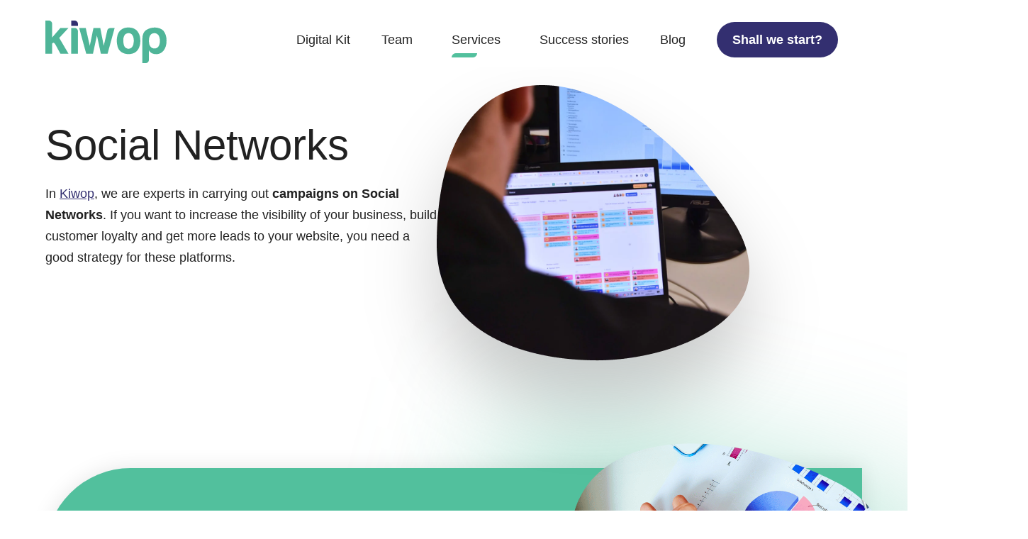

--- FILE ---
content_type: text/html; charset=UTF-8
request_url: https://www.kiwop.com/en/social-media
body_size: 44174
content:
<!DOCTYPE html>
<html lang="en-US">
<head><meta charset="UTF-8"><script>if(navigator.userAgent.match(/MSIE|Internet Explorer/i)||navigator.userAgent.match(/Trident\/7\..*?rv:11/i)){var href=document.location.href;if(!href.match(/[?&]nowprocket/)){if(href.indexOf("?")==-1){if(href.indexOf("#")==-1){document.location.href=href+"?nowprocket=1"}else{document.location.href=href.replace("#","?nowprocket=1#")}}else{if(href.indexOf("#")==-1){document.location.href=href+"&nowprocket=1"}else{document.location.href=href.replace("#","&nowprocket=1#")}}}}</script><script>(()=>{class RocketLazyLoadScripts{constructor(){this.v="2.0.4",this.userEvents=["keydown","keyup","mousedown","mouseup","mousemove","mouseover","mouseout","touchmove","touchstart","touchend","touchcancel","wheel","click","dblclick","input"],this.attributeEvents=["onblur","onclick","oncontextmenu","ondblclick","onfocus","onmousedown","onmouseenter","onmouseleave","onmousemove","onmouseout","onmouseover","onmouseup","onmousewheel","onscroll","onsubmit"]}async t(){this.i(),this.o(),/iP(ad|hone)/.test(navigator.userAgent)&&this.h(),this.u(),this.l(this),this.m(),this.k(this),this.p(this),this._(),await Promise.all([this.R(),this.L()]),this.lastBreath=Date.now(),this.S(this),this.P(),this.D(),this.O(),this.M(),await this.C(this.delayedScripts.normal),await this.C(this.delayedScripts.defer),await this.C(this.delayedScripts.async),await this.T(),await this.F(),await this.j(),await this.A(),window.dispatchEvent(new Event("rocket-allScriptsLoaded")),this.everythingLoaded=!0,this.lastTouchEnd&&await new Promise(t=>setTimeout(t,500-Date.now()+this.lastTouchEnd)),this.I(),this.H(),this.U(),this.W()}i(){this.CSPIssue=sessionStorage.getItem("rocketCSPIssue"),document.addEventListener("securitypolicyviolation",t=>{this.CSPIssue||"script-src-elem"!==t.violatedDirective||"data"!==t.blockedURI||(this.CSPIssue=!0,sessionStorage.setItem("rocketCSPIssue",!0))},{isRocket:!0})}o(){window.addEventListener("pageshow",t=>{this.persisted=t.persisted,this.realWindowLoadedFired=!0},{isRocket:!0}),window.addEventListener("pagehide",()=>{this.onFirstUserAction=null},{isRocket:!0})}h(){let t;function e(e){t=e}window.addEventListener("touchstart",e,{isRocket:!0}),window.addEventListener("touchend",function i(o){o.changedTouches[0]&&t.changedTouches[0]&&Math.abs(o.changedTouches[0].pageX-t.changedTouches[0].pageX)<10&&Math.abs(o.changedTouches[0].pageY-t.changedTouches[0].pageY)<10&&o.timeStamp-t.timeStamp<200&&(window.removeEventListener("touchstart",e,{isRocket:!0}),window.removeEventListener("touchend",i,{isRocket:!0}),"INPUT"===o.target.tagName&&"text"===o.target.type||(o.target.dispatchEvent(new TouchEvent("touchend",{target:o.target,bubbles:!0})),o.target.dispatchEvent(new MouseEvent("mouseover",{target:o.target,bubbles:!0})),o.target.dispatchEvent(new PointerEvent("click",{target:o.target,bubbles:!0,cancelable:!0,detail:1,clientX:o.changedTouches[0].clientX,clientY:o.changedTouches[0].clientY})),event.preventDefault()))},{isRocket:!0})}q(t){this.userActionTriggered||("mousemove"!==t.type||this.firstMousemoveIgnored?"keyup"===t.type||"mouseover"===t.type||"mouseout"===t.type||(this.userActionTriggered=!0,this.onFirstUserAction&&this.onFirstUserAction()):this.firstMousemoveIgnored=!0),"click"===t.type&&t.preventDefault(),t.stopPropagation(),t.stopImmediatePropagation(),"touchstart"===this.lastEvent&&"touchend"===t.type&&(this.lastTouchEnd=Date.now()),"click"===t.type&&(this.lastTouchEnd=0),this.lastEvent=t.type,t.composedPath&&t.composedPath()[0].getRootNode()instanceof ShadowRoot&&(t.rocketTarget=t.composedPath()[0]),this.savedUserEvents.push(t)}u(){this.savedUserEvents=[],this.userEventHandler=this.q.bind(this),this.userEvents.forEach(t=>window.addEventListener(t,this.userEventHandler,{passive:!1,isRocket:!0})),document.addEventListener("visibilitychange",this.userEventHandler,{isRocket:!0})}U(){this.userEvents.forEach(t=>window.removeEventListener(t,this.userEventHandler,{passive:!1,isRocket:!0})),document.removeEventListener("visibilitychange",this.userEventHandler,{isRocket:!0}),this.savedUserEvents.forEach(t=>{(t.rocketTarget||t.target).dispatchEvent(new window[t.constructor.name](t.type,t))})}m(){const t="return false",e=Array.from(this.attributeEvents,t=>"data-rocket-"+t),i="["+this.attributeEvents.join("],[")+"]",o="[data-rocket-"+this.attributeEvents.join("],[data-rocket-")+"]",s=(e,i,o)=>{o&&o!==t&&(e.setAttribute("data-rocket-"+i,o),e["rocket"+i]=new Function("event",o),e.setAttribute(i,t))};new MutationObserver(t=>{for(const n of t)"attributes"===n.type&&(n.attributeName.startsWith("data-rocket-")||this.everythingLoaded?n.attributeName.startsWith("data-rocket-")&&this.everythingLoaded&&this.N(n.target,n.attributeName.substring(12)):s(n.target,n.attributeName,n.target.getAttribute(n.attributeName))),"childList"===n.type&&n.addedNodes.forEach(t=>{if(t.nodeType===Node.ELEMENT_NODE)if(this.everythingLoaded)for(const i of[t,...t.querySelectorAll(o)])for(const t of i.getAttributeNames())e.includes(t)&&this.N(i,t.substring(12));else for(const e of[t,...t.querySelectorAll(i)])for(const t of e.getAttributeNames())this.attributeEvents.includes(t)&&s(e,t,e.getAttribute(t))})}).observe(document,{subtree:!0,childList:!0,attributeFilter:[...this.attributeEvents,...e]})}I(){this.attributeEvents.forEach(t=>{document.querySelectorAll("[data-rocket-"+t+"]").forEach(e=>{this.N(e,t)})})}N(t,e){const i=t.getAttribute("data-rocket-"+e);i&&(t.setAttribute(e,i),t.removeAttribute("data-rocket-"+e))}k(t){Object.defineProperty(HTMLElement.prototype,"onclick",{get(){return this.rocketonclick||null},set(e){this.rocketonclick=e,this.setAttribute(t.everythingLoaded?"onclick":"data-rocket-onclick","this.rocketonclick(event)")}})}S(t){function e(e,i){let o=e[i];e[i]=null,Object.defineProperty(e,i,{get:()=>o,set(s){t.everythingLoaded?o=s:e["rocket"+i]=o=s}})}e(document,"onreadystatechange"),e(window,"onload"),e(window,"onpageshow");try{Object.defineProperty(document,"readyState",{get:()=>t.rocketReadyState,set(e){t.rocketReadyState=e},configurable:!0}),document.readyState="loading"}catch(t){console.log("WPRocket DJE readyState conflict, bypassing")}}l(t){this.originalAddEventListener=EventTarget.prototype.addEventListener,this.originalRemoveEventListener=EventTarget.prototype.removeEventListener,this.savedEventListeners=[],EventTarget.prototype.addEventListener=function(e,i,o){o&&o.isRocket||!t.B(e,this)&&!t.userEvents.includes(e)||t.B(e,this)&&!t.userActionTriggered||e.startsWith("rocket-")||t.everythingLoaded?t.originalAddEventListener.call(this,e,i,o):(t.savedEventListeners.push({target:this,remove:!1,type:e,func:i,options:o}),"mouseenter"!==e&&"mouseleave"!==e||t.originalAddEventListener.call(this,e,t.savedUserEvents.push,o))},EventTarget.prototype.removeEventListener=function(e,i,o){o&&o.isRocket||!t.B(e,this)&&!t.userEvents.includes(e)||t.B(e,this)&&!t.userActionTriggered||e.startsWith("rocket-")||t.everythingLoaded?t.originalRemoveEventListener.call(this,e,i,o):t.savedEventListeners.push({target:this,remove:!0,type:e,func:i,options:o})}}J(t,e){this.savedEventListeners=this.savedEventListeners.filter(i=>{let o=i.type,s=i.target||window;return e!==o||t!==s||(this.B(o,s)&&(i.type="rocket-"+o),this.$(i),!1)})}H(){EventTarget.prototype.addEventListener=this.originalAddEventListener,EventTarget.prototype.removeEventListener=this.originalRemoveEventListener,this.savedEventListeners.forEach(t=>this.$(t))}$(t){t.remove?this.originalRemoveEventListener.call(t.target,t.type,t.func,t.options):this.originalAddEventListener.call(t.target,t.type,t.func,t.options)}p(t){let e;function i(e){return t.everythingLoaded?e:e.split(" ").map(t=>"load"===t||t.startsWith("load.")?"rocket-jquery-load":t).join(" ")}function o(o){function s(e){const s=o.fn[e];o.fn[e]=o.fn.init.prototype[e]=function(){return this[0]===window&&t.userActionTriggered&&("string"==typeof arguments[0]||arguments[0]instanceof String?arguments[0]=i(arguments[0]):"object"==typeof arguments[0]&&Object.keys(arguments[0]).forEach(t=>{const e=arguments[0][t];delete arguments[0][t],arguments[0][i(t)]=e})),s.apply(this,arguments),this}}if(o&&o.fn&&!t.allJQueries.includes(o)){const e={DOMContentLoaded:[],"rocket-DOMContentLoaded":[]};for(const t in e)document.addEventListener(t,()=>{e[t].forEach(t=>t())},{isRocket:!0});o.fn.ready=o.fn.init.prototype.ready=function(i){function s(){parseInt(o.fn.jquery)>2?setTimeout(()=>i.bind(document)(o)):i.bind(document)(o)}return"function"==typeof i&&(t.realDomReadyFired?!t.userActionTriggered||t.fauxDomReadyFired?s():e["rocket-DOMContentLoaded"].push(s):e.DOMContentLoaded.push(s)),o([])},s("on"),s("one"),s("off"),t.allJQueries.push(o)}e=o}t.allJQueries=[],o(window.jQuery),Object.defineProperty(window,"jQuery",{get:()=>e,set(t){o(t)}})}P(){const t=new Map;document.write=document.writeln=function(e){const i=document.currentScript,o=document.createRange(),s=i.parentElement;let n=t.get(i);void 0===n&&(n=i.nextSibling,t.set(i,n));const c=document.createDocumentFragment();o.setStart(c,0),c.appendChild(o.createContextualFragment(e)),s.insertBefore(c,n)}}async R(){return new Promise(t=>{this.userActionTriggered?t():this.onFirstUserAction=t})}async L(){return new Promise(t=>{document.addEventListener("DOMContentLoaded",()=>{this.realDomReadyFired=!0,t()},{isRocket:!0})})}async j(){return this.realWindowLoadedFired?Promise.resolve():new Promise(t=>{window.addEventListener("load",t,{isRocket:!0})})}M(){this.pendingScripts=[];this.scriptsMutationObserver=new MutationObserver(t=>{for(const e of t)e.addedNodes.forEach(t=>{"SCRIPT"!==t.tagName||t.noModule||t.isWPRocket||this.pendingScripts.push({script:t,promise:new Promise(e=>{const i=()=>{const i=this.pendingScripts.findIndex(e=>e.script===t);i>=0&&this.pendingScripts.splice(i,1),e()};t.addEventListener("load",i,{isRocket:!0}),t.addEventListener("error",i,{isRocket:!0}),setTimeout(i,1e3)})})})}),this.scriptsMutationObserver.observe(document,{childList:!0,subtree:!0})}async F(){await this.X(),this.pendingScripts.length?(await this.pendingScripts[0].promise,await this.F()):this.scriptsMutationObserver.disconnect()}D(){this.delayedScripts={normal:[],async:[],defer:[]},document.querySelectorAll("script[type$=rocketlazyloadscript]").forEach(t=>{t.hasAttribute("data-rocket-src")?t.hasAttribute("async")&&!1!==t.async?this.delayedScripts.async.push(t):t.hasAttribute("defer")&&!1!==t.defer||"module"===t.getAttribute("data-rocket-type")?this.delayedScripts.defer.push(t):this.delayedScripts.normal.push(t):this.delayedScripts.normal.push(t)})}async _(){await this.L();let t=[];document.querySelectorAll("script[type$=rocketlazyloadscript][data-rocket-src]").forEach(e=>{let i=e.getAttribute("data-rocket-src");if(i&&!i.startsWith("data:")){i.startsWith("//")&&(i=location.protocol+i);try{const o=new URL(i).origin;o!==location.origin&&t.push({src:o,crossOrigin:e.crossOrigin||"module"===e.getAttribute("data-rocket-type")})}catch(t){}}}),t=[...new Map(t.map(t=>[JSON.stringify(t),t])).values()],this.Y(t,"preconnect")}async G(t){if(await this.K(),!0!==t.noModule||!("noModule"in HTMLScriptElement.prototype))return new Promise(e=>{let i;function o(){(i||t).setAttribute("data-rocket-status","executed"),e()}try{if(navigator.userAgent.includes("Firefox/")||""===navigator.vendor||this.CSPIssue)i=document.createElement("script"),[...t.attributes].forEach(t=>{let e=t.nodeName;"type"!==e&&("data-rocket-type"===e&&(e="type"),"data-rocket-src"===e&&(e="src"),i.setAttribute(e,t.nodeValue))}),t.text&&(i.text=t.text),t.nonce&&(i.nonce=t.nonce),i.hasAttribute("src")?(i.addEventListener("load",o,{isRocket:!0}),i.addEventListener("error",()=>{i.setAttribute("data-rocket-status","failed-network"),e()},{isRocket:!0}),setTimeout(()=>{i.isConnected||e()},1)):(i.text=t.text,o()),i.isWPRocket=!0,t.parentNode.replaceChild(i,t);else{const i=t.getAttribute("data-rocket-type"),s=t.getAttribute("data-rocket-src");i?(t.type=i,t.removeAttribute("data-rocket-type")):t.removeAttribute("type"),t.addEventListener("load",o,{isRocket:!0}),t.addEventListener("error",i=>{this.CSPIssue&&i.target.src.startsWith("data:")?(console.log("WPRocket: CSP fallback activated"),t.removeAttribute("src"),this.G(t).then(e)):(t.setAttribute("data-rocket-status","failed-network"),e())},{isRocket:!0}),s?(t.fetchPriority="high",t.removeAttribute("data-rocket-src"),t.src=s):t.src="data:text/javascript;base64,"+window.btoa(unescape(encodeURIComponent(t.text)))}}catch(i){t.setAttribute("data-rocket-status","failed-transform"),e()}});t.setAttribute("data-rocket-status","skipped")}async C(t){const e=t.shift();return e?(e.isConnected&&await this.G(e),this.C(t)):Promise.resolve()}O(){this.Y([...this.delayedScripts.normal,...this.delayedScripts.defer,...this.delayedScripts.async],"preload")}Y(t,e){this.trash=this.trash||[];let i=!0;var o=document.createDocumentFragment();t.forEach(t=>{const s=t.getAttribute&&t.getAttribute("data-rocket-src")||t.src;if(s&&!s.startsWith("data:")){const n=document.createElement("link");n.href=s,n.rel=e,"preconnect"!==e&&(n.as="script",n.fetchPriority=i?"high":"low"),t.getAttribute&&"module"===t.getAttribute("data-rocket-type")&&(n.crossOrigin=!0),t.crossOrigin&&(n.crossOrigin=t.crossOrigin),t.integrity&&(n.integrity=t.integrity),t.nonce&&(n.nonce=t.nonce),o.appendChild(n),this.trash.push(n),i=!1}}),document.head.appendChild(o)}W(){this.trash.forEach(t=>t.remove())}async T(){try{document.readyState="interactive"}catch(t){}this.fauxDomReadyFired=!0;try{await this.K(),this.J(document,"readystatechange"),document.dispatchEvent(new Event("rocket-readystatechange")),await this.K(),document.rocketonreadystatechange&&document.rocketonreadystatechange(),await this.K(),this.J(document,"DOMContentLoaded"),document.dispatchEvent(new Event("rocket-DOMContentLoaded")),await this.K(),this.J(window,"DOMContentLoaded"),window.dispatchEvent(new Event("rocket-DOMContentLoaded"))}catch(t){console.error(t)}}async A(){try{document.readyState="complete"}catch(t){}try{await this.K(),this.J(document,"readystatechange"),document.dispatchEvent(new Event("rocket-readystatechange")),await this.K(),document.rocketonreadystatechange&&document.rocketonreadystatechange(),await this.K(),this.J(window,"load"),window.dispatchEvent(new Event("rocket-load")),await this.K(),window.rocketonload&&window.rocketonload(),await this.K(),this.allJQueries.forEach(t=>t(window).trigger("rocket-jquery-load")),await this.K(),this.J(window,"pageshow");const t=new Event("rocket-pageshow");t.persisted=this.persisted,window.dispatchEvent(t),await this.K(),window.rocketonpageshow&&window.rocketonpageshow({persisted:this.persisted})}catch(t){console.error(t)}}async K(){Date.now()-this.lastBreath>45&&(await this.X(),this.lastBreath=Date.now())}async X(){return document.hidden?new Promise(t=>setTimeout(t)):new Promise(t=>requestAnimationFrame(t))}B(t,e){return e===document&&"readystatechange"===t||(e===document&&"DOMContentLoaded"===t||(e===window&&"DOMContentLoaded"===t||(e===window&&"load"===t||e===window&&"pageshow"===t)))}static run(){(new RocketLazyLoadScripts).t()}}RocketLazyLoadScripts.run()})();</script>
  
  <meta name="viewport" content="width=device-width, initial-scale=1.0">
	
<script type="rocketlazyloadscript">(function(w,d,s,l,i){w[l]=w[l]||[];w[l].push({'gtm.start':
new Date().getTime(),event:'gtm.js'});var f=d.getElementsByTagName(s)[0],
j=d.createElement(s),dl=l!='dataLayer'?'&l='+l:'';j.async=true;j.src=
'https://www.googletagmanager.com/gtm.js?id='+i+dl;f.parentNode.insertBefore(j,f);
})(window,document,'script','dataLayer','GTM-WFQT52S');</script>


<link rel="preconnect" href="https://dev.visualwebsiteoptimizer.com" />
<script type="rocketlazyloadscript" data-rocket-type='text/javascript' id='vwoCode'>window.addEventListener('DOMContentLoaded', function() {
window._vwo_code || (function() {
var account_id=928240,
version=2.1,
settings_tolerance=2000,
hide_element='body',
hide_element_style = 'opacity:0 !important;filter:alpha(opacity=0) !important;background:none !important;transition:none !important;',
/* DO NOT EDIT BELOW THIS LINE */
f=false,w=window,d=document,v=d.querySelector('#vwoCode'),cK='_vwo_'+account_id+'_settings',cc={};try{var c=JSON.parse(localStorage.getItem('_vwo_'+account_id+'_config'));cc=c&&typeof c==='object'?c:{}}catch(e){}var stT=cc.stT==='session'?w.sessionStorage:w.localStorage;code={nonce:v&&v.nonce,use_existing_jquery:function(){return typeof use_existing_jquery!=='undefined'?use_existing_jquery:undefined},library_tolerance:function(){return typeof library_tolerance!=='undefined'?library_tolerance:undefined},settings_tolerance:function(){return cc.sT||settings_tolerance},hide_element_style:function(){return'{'+(cc.hES||hide_element_style)+'}'},hide_element:function(){if(performance.getEntriesByName('first-contentful-paint')[0]){return''}return typeof cc.hE==='string'?cc.hE:hide_element},getVersion:function(){return version},finish:function(e){if(!f){f=true;var t=d.getElementById('_vis_opt_path_hides');if(t)t.parentNode.removeChild(t);if(e)(new Image).src='https://dev.visualwebsiteoptimizer.com/ee.gif?a='+account_id+e}},finished:function(){return f},addScript:function(e){var t=d.createElement('script');t.type='text/javascript';if(e.src){t.src=e.src}else{t.text=e.text}v&&t.setAttribute('nonce',v.nonce);d.getElementsByTagName('head')[0].appendChild(t)},load:function(e,t){var n=this.getSettings(),i=d.createElement('script'),r=this;t=t||{};if(n){i.textContent=n;d.getElementsByTagName('head')[0].appendChild(i);if(!w.VWO||VWO.caE){stT.removeItem(cK);r.load(e)}}else{var o=new XMLHttpRequest;o.open('GET',e,true);o.withCredentials=!t.dSC;o.responseType=t.responseType||'text';o.onload=function(){if(t.onloadCb){return t.onloadCb(o,e)}if(o.status===200||o.status===304){_vwo_code.addScript({text:o.responseText})}else{_vwo_code.finish('&e=loading_failure:'+e)}};o.onerror=function(){if(t.onerrorCb){return t.onerrorCb(e)}_vwo_code.finish('&e=loading_failure:'+e)};o.send()}},getSettings:function(){try{var e=stT.getItem(cK);if(!e){return}e=JSON.parse(e);if(Date.now()>e.e){stT.removeItem(cK);return}return e.s}catch(e){return}},init:function(){if(d.URL.indexOf('__vwo_disable__')>-1)return;var e=this.settings_tolerance();w._vwo_settings_timer=setTimeout(function(){_vwo_code.finish();stT.removeItem(cK)},e);var t;if(this.hide_element()!=='body'){t=d.createElement('style');var n=this.hide_element(),i=n?n+this.hide_element_style():'',r=d.getElementsByTagName('head')[0];t.setAttribute('id','_vis_opt_path_hides');v&&t.setAttribute('nonce',v.nonce);t.setAttribute('type','text/css');if(t.styleSheet)t.styleSheet.cssText=i;else t.appendChild(d.createTextNode(i));r.appendChild(t)}else{t=d.getElementsByTagName('head')[0];var i=d.createElement('div');i.style.cssText='z-index: 2147483647 !important;position: fixed !important;left: 0 !important;top: 0 !important;width: 100% !important;height: 100% !important;background: white !important;';i.setAttribute('id','_vis_opt_path_hides');i.classList.add('_vis_hide_layer');t.parentNode.insertBefore(i,t.nextSibling)}var o=window._vis_opt_url||d.URL,s='https://dev.visualwebsiteoptimizer.com/j.php?a='+account_id+'&u='+encodeURIComponent(o)+'&vn='+version;if(w.location.search.indexOf('_vwo_xhr')!==-1){this.addScript({src:s})}else{this.load(s+'&x=true')}}};w._vwo_code=code;code.init();})();
});</script>


	

        <script type="rocketlazyloadscript" data-rocket-type="text/javascript" data-pressidium-cc-no-block>
            window.pressidiumCCBlockedScripts = [{"src":"^(?:https?:)?\\\/\\\/(?:www\\.)?clarity\\.ms","category":"analytics","is_regex":false}];
            window.pressidiumCCCookieName = 'pressidium_cookie_consent';
        </script>

        <script type="rocketlazyloadscript" data-minify="1" data-rocket-src="https://www.kiwop.com/wp-content/cache/min/1/wp-content/plugins/pressidium-cookie-consent/public/block-scripts.js?ver=1766733174" data-rocket-type="text/javascript" data-pressidium-cc-no-block data-rocket-defer defer></script>

        
        <script type="rocketlazyloadscript" data-rocket-type="text/javascript" data-pressidium-cc-no-block>
            function onPressidiumCookieConsentUpdated(event) {
                window.dataLayer = window.dataLayer || [];
                window.dataLayer.push({
                    event: event.type,
                    consent: event.detail,
                });
            }

            window.addEventListener('pressidium-cookie-consent-accepted', onPressidiumCookieConsentUpdated);
            window.addEventListener('pressidium-cookie-consent-changed', onPressidiumCookieConsentUpdated);
        </script>

        
        <style id="pressidium-cc-styles"></style>

        <meta name='robots' content='index, follow, max-image-preview:large, max-snippet:-1, max-video-preview:-1' />

	
	<title>Social Media and Marketing Agency | Kiwop</title>
<style id="wpr-usedcss">html{scroll-behavior:smooth}body,html{width:100%;font-family:Inter,sans-serif!important;overflow-x:hidden!important;margin:0}@media (min-width:1500px){body,html{overflow-x:hidden!important}}body{overflow-x:hidden!important;margin-top:60px}strong{font-weight:600}#datafetchcat.inactive{display:none}.loader-filter{display:flex;justify-content:center;align-items:center;height:500px}.loader-filter img{width:100px}.loader-filter.inactive{display:none}.main-content__large{max-width:1440px;margin:0 auto;width:100%}@media (min-width:0) and (max-width:575px){.main-content__large{width:90%}}@media (min-width:576px) and (max-width:767px){.main-content__large{width:90%}}@media (min-width:992px) and (max-width:1199px){.main-content__large{width:95%}}.main-content__medium{width:90%;max-width:1440px;margin:0 auto}.main-content__medium p{font-style:normal;font-size:18px;font-weight:300;line-height:30px;color:#212121}.main-content__medium p strong{color:#212121;text-decoration:none}.main-content__medium p a{color:#332f70;font-weight:400}.main-content__medium p a strong{color:#332f70;font-weight:400}.main-content__medium p a:hover{text-decoration:none}.main-content__medium ul li{font-style:normal;font-size:18px;font-weight:300;line-height:30px;color:#212121}.main-content__medium ul li strong{color:#212121;text-decoration:none}.main-content__medium ul li a{font-weight:300}.btn-custom{width:fit-content;border:2px solid #332f70;border-radius:50px!important;color:#fff;background-color:#332f70;font-size:18px;font-weight:300;letter-spacing:1.69px;padding:8px 20px;transition:all ease-in-out .3s;text-decoration:none;font-family:Inter,sans-serif;text-align:center;letter-spacing:0;display:flex;align-items:center;border-color:transparent!important;font-weight:600!important;position:relative;z-index:9}.btn-custom:hover{background-color:#52c09d;color:#fff;transition:all ease-in-out .3s;border:2px solid #52c09d}.btn-custom.bg-secundary:hover{background-color:#f18651;color:#fff}.btn-custom.shadow{box-shadow:0 15px 30px rgba(0,0,0,.25)}.btn-custom.shadow:hover{background-color:#f18651;color:#fff}.pt-40{padding-top:40px}.pb-40{padding-bottom:40px}.pt-60{padding-top:60px}@media (min-width:768px) and (max-width:991px){.btn-custom{font-size:16px;text-align:center}.pt-60{padding-top:30px}}@media (min-width:0) and (max-width:575px){.btn-custom{font-size:16px}.pt-60{padding-top:30px}}.pb-80{padding-bottom:80px}.pt-120{padding-top:120px}.pt-160{padding-top:160px}.grid-50{display:grid;grid-template-columns:repeat(2,1fr)}@media (min-width:0) and (max-width:575px){.grid-50{grid-template-columns:1fr}}@media (min-width:576px) and (max-width:767px){.btn-custom{font-size:16px}.grid-50{grid-template-columns:1fr}}.grid-33{display:grid;grid-template-columns:repeat(3,1fr)}@media (min-width:0) and (max-width:575px){.grid-33{grid-template-columns:1fr}}@media (min-width:576px) and (max-width:767px){.grid-33{grid-template-columns:1fr}}@media (min-width:768px) and (max-width:991px){.grid-33{grid-template-columns:1fr 1fr}}.grid-60-40{display:grid;grid-template-columns:60% 40%}.flex-start{display:flex;justify-content:start}.flex-between{display:flex;align-items:flex-end;justify-content:space-between}input[type=number],input[type=text],input[type=url]{width:100%;font-family:Inter,sans-serif;font-size:14px;font-weight:600;color:#52c09d;border:none;padding:10px;border-bottom:1px solid #666;border-radius:5px 5px 0 0;margin-bottom:25px}input[type=number]::placeholder,input[type=text]::placeholder,input[type=url]::placeholder{color:#52c09d;font-size:12px;font-weight:300}input[type=number]:focus,input[type=text]:focus,input[type=url]:focus{outline:0;border-bottom:2px solid #52c09d}.main-title{width:45%}.main-title.after{margin-left:60px;position:relative}.main-title.after:before{content:'';position:absolute;width:100px;height:100px;background-image:var(--wpr-bg-a23e77cb-a555-4625-96f4-dab10c951fc5);background-repeat:no-repeat;left:-70px;top:20px}.main-title.width-55{width:55%}@media (min-width:0) and (max-width:575px){.flex-between{flex-direction:column;align-items:flex-start}.main-title{width:90%}.main-title.after{margin-left:0;margin-top:150px}.main-title.after:before{top:-120px;left:50%;transform:translate(-50%)}.main-title.width-55{width:100%}}@media (min-width:576px) and (max-width:767px){.flex-between{flex-direction:column;align-items:flex-start}.main-title{width:100%}.main-title.after{margin-left:0;margin-top:150px}.main-title.after:before{top:-120px;left:50%;transform:translate(-50%)}.main-title.width-55{width:100%}}@media (min-width:768px) and (max-width:991px){.main-title{width:90%}.main-title.width-55{width:100%}}@media (min-width:992px) and (max-width:1199px){.main-title{width:60%}.main-title.width-55{width:70%}.main-header__logo svg{width:130px}}.main-title.line h2{position:relative}.main-title.line h2:before{content:"";position:absolute;width:90px;height:9px;border-radius:64.8649px 0;background-color:#52c09d;left:0;bottom:-10px}.main-title.light h2{font-weight:200}.main-title h2{font-style:normal;font-size:60px;font-weight:600;line-height:70px;color:#212121;margin:20px 0;font-family:Inter,sans-serif}@media (min-width:0) and (max-width:575px){.main-title h2{font-size:45px;line-height:55px}}@media (min-width:576px) and (max-width:767px){.main-title h2{font-size:45px;line-height:55px}}@media (min-width:768px) and (max-width:991px){.main-title h2{font-size:50px;line-height:55px}}.main-title h1{font-style:normal;font-size:60px;font-weight:600;line-height:70px;color:#212121;margin:20px 0;font-family:Inter,sans-serif}@media (min-width:0) and (max-width:575px){.main-title h1{font-size:45px;line-height:55px}.main-desk{display:none}}@media (min-width:576px) and (max-width:767px){.main-title h1{font-size:45px;line-height:55px}.main-desk{display:none}}@media (min-width:768px) and (max-width:991px){.main-title h1{font-size:50px;line-height:55px}.main-desk{display:none}}.main-mobile{display:none}@media (min-width:0) and (max-width:575px){.main-mobile{display:block}}@media (min-width:576px) and (max-width:767px){.main-mobile{display:block}}@media (min-width:768px) and (max-width:991px){.main-mobile{display:block}}.flex-center__mobile{display:none}@media (min-width:0) and (max-width:575px){.flex-center__mobile{display:flex;justify-content:center}}@media (min-width:576px) and (max-width:767px){.flex-center__mobile{display:flex;justify-content:center}}@media (min-width:768px) and (max-width:991px){.flex-center__mobile{display:flex;justify-content:center}}.menu-item-has-children{margin-right:35px!important}.menu-item-has-children.about{position:relative}.menu-item-has-children:hover::after{opacity:0!important}.menu-idioma-container ul{display:flex;position:relative;flex-direction:column}@media (min-width:0) and (max-width:575px){.menu-idioma-container ul{flex-direction:column}.main-import::before{display:none}}@media (min-width:576px) and (max-width:767px){.menu-idioma-container ul{flex-direction:column}.main-import::before{display:none}}@media (min-width:768px) and (max-width:991px){.menu-idioma-container ul{flex-direction:column}.main-import{padding-top:80px}}.menu-idioma-container ul::before{position:absolute;content:'';right:20px;top:3px;background-image:var(--wpr-bg-9024cde4-45b1-4b21-a7ce-da2f83ee68af);width:12px;height:10px;background-repeat:no-repeat;background-size:contain}.menu-idioma-container ul li.wpml-ls-current-language::before{display:none}.menu-idioma-container ul li .sub-menu{top:18px;position:absolute;display:flex;flex-direction:column;background:#fff;box-shadow:5px 5px 30px #0000004d;border-radius:10px;z-index:9;opacity:0;pointer-events:none;overflow:hidden;transition:.3s ease-in-out}.menu-idioma-container ul li .sub-menu li{margin-right:0;padding:5px 20px;border-bottom:1px solid #bbc0bc}.menu-idioma-container ul li .sub-menu li:last-child{border-bottom:1px solid transparent}.menu-idioma-container ul li .sub-menu li a span{color:#212121;margin-left:0;font-size:15px}.menu-idioma-container ul:hover{transition:.4s ease-in-out}.menu-idioma-container ul:hover .sub-menu{opacity:1;pointer-events:all}.main-import{position:relative}.main-import::before{content:"";position:absolute;right:-1%;bottom:-50px;width:550px;height:740px;background-image:url(https://www.kiwop.com/wp-content/uploads/2023/01/Vector-6.svg);background-repeat:no-repeat;z-index:-1}@media (min-width:768px) and (max-width:991px){.main-import::before{display:none}.main-import::after__general:first-child .main-import__content:nth-child(1){width:100%}}.main-import::after{content:"";position:absolute;left:-6%;bottom:50%;width:550px;height:740px;background-image:var(--wpr-bg-eea8a365-6192-494a-9f2b-498e53ac1861);background-repeat:no-repeat;z-index:-1}.main-import::after__card ul li{margin-bottom:10px}.main-import::after__general{display:flex;position:relative}.main-import::after__general:first-child{justify-content:flex-start}.main-import::after__general:first-child .main-import__content:nth-child(1){width:100%}.main-import::after__general:nth-child(2)::before{display:none;content:"";position:absolute;right:-8%;bottom:-50px;width:550px;height:740px;background-image:var(--wpr-bg-ac306257-f15e-46c5-b275-cbe88557cda8);background-repeat:no-repeat;z-index:-1}.main-import::after__general:nth-child(2) .main-import__content:first-child{width:100%}.main-import::after__general:first-child,.main-import::after__general:nth-child(2){justify-content:flex-start}.main-import::after__general:nth-child(3){justify-content:flex-end}.main-import::after__general .main-import__content:first-child{width:60%}.main-import::after__general .main-import__card{text-align:right}.main-import::after__general .main-import__card ul{list-style:none}.main-import::after__general .main-import__card ul li{position:relative;margin-right:10px}.main-import::after__general .main-import__card ul li::before{content:'';width:6px;height:6px;background:#000;border-radius:50px;right:-10px;top:7px;z-index:10;position:absolute}.main-import::after:last-child{padding-bottom:40px}.main-import h2{font-size:50px;font-weight:300;line-height:55px;margin-top:0}@media (min-width:0) and (max-width:575px){.main-import::after{height:840px}.main-import::after__general:first-child .main-import__content:nth-child(1){width:100%}.main-import::after__general:nth-child(2)::before{right:-15%}.main-import::after__general:nth-child(2) .main-import__content:first-child{width:100%}.main-import::after__general .main-import__content:first-child{width:100%}.main-import::after__general .main-import__card{text-align:left}.main-import h2{line-height:60px;font-size:40px}.main-header__menu .main-language li.about:hover .sub-menu{flex-direction:column!important;position:inherit;box-shadow:0 0 0 #0000004d}}@media (min-width:576px) and (max-width:767px){.main-import::after{height:840px}.main-import::after__general:first-child .main-import__content:nth-child(1){width:100%}.main-import::after__general:nth-child(2)::before{right:-15%}.main-import::after__general:nth-child(2) .main-import__content:first-child{width:100%}.main-import::after__general .main-import__content:first-child{width:100%}.main-import::after__general .main-import__card{text-align:left}.main-import h2{line-height:60px;font-size:40px}}.main-import span{font-size:30px;font-weight:300;line-height:32px}.main-import ul li{font-size:18px;font-weight:300;line-height:28px}.main-adicional .main-title{width:100%}.main-adicional__item h2{font-style:normal;font-size:30px;font-weight:400;line-height:40px;color:#212121;margin:20px 0}h1:after{background:#118bcc00!important}.sub-menu.active{height:auto}.hamburger-box{width:30px;height:24px;display:inline-block;position:relative}.hamburger-box:focus{outline:0}.hamburger-inner{display:block;top:50%;margin-top:-2px}.hamburger-inner,.hamburger-inner::after,.hamburger-inner::before{width:30px;height:3px;background-color:#c4c4c4;border-radius:3px;position:absolute;transition-property:transform;transition-duration:.15s;transition-timing-function:ease}.hamburger-inner::after,.hamburger-inner::before{content:"";display:block}.hamburger-inner::before{top:-10px}.hamburger-inner::after{bottom:-10px}.hamburger--elastic .hamburger-inner{top:6px;transition-duration:275ms;transition-timing-function:cubic-bezier(.68,-.55,.265,1.55)}.hamburger--elastic .hamburger-inner::before{top:10px;transition:opacity 125ms 275ms ease}.hamburger--elastic .hamburger-inner::after{top:20px;transition:transform 275ms cubic-bezier(.68,-.55,.265,1.55)}.hamburger--elastic.is-active .hamburger-inner{transform:translate3d(0,10px,0) rotate(135deg);transition-delay:75ms}.hamburger--elastic.is-active .hamburger-inner::before{transition-delay:0s;opacity:0}.hamburger--elastic.is-active .hamburger-inner::after{transform:translate3d(0,-20px,0) rotate(-270deg);transition-delay:75ms}.menu-toggle{margin-right:0;background:0 0;border:none}.main-header__menu .main-language li.about:hover .sub-menu{opacity:1}.main-header__menu .main-language li.about ul li{position:relative}.main-header__menu .main-language li.about ul li a{padding:10px 40px}.main-header__menu .main-language li.about ul li:first-child::before{position:absolute;content:'';width:25px;height:25px;background-image:var(--wpr-bg-d8108d9a-ef40-495a-86ed-06431e138c53);background-repeat:no-repeat;left:10px;top:18px}.main-header__menu .main-language li.about ul li:first-child:hover::before{background-image:var(--wpr-bg-fb7e4256-dc74-4eea-8204-82ee7b1a3e63)}.main-header__menu .main-language li.about ul li:nth-child(2)::before{position:absolute;content:'';width:25px;height:25px;background-image:var(--wpr-bg-027ac4b8-345a-4b6a-b3e4-5d8e7c4432a8);background-repeat:no-repeat;left:10px;top:18px}.main-header__menu .main-language li.about ul li:nth-child(2):hover::before{background-image:var(--wpr-bg-a67b656e-b3cd-49ae-ada5-4a392a91fb9c)}.main-header__menu .main-language li.about ul li:nth-child(3)::before{position:absolute;content:'';width:25px;height:25px;background-image:var(--wpr-bg-1d578a25-34ce-43ed-b3b0-b23068ff1005);background-repeat:no-repeat;left:10px;top:18px}.main-header__menu .main-language li.about ul li:nth-child(3):hover::before{background-image:var(--wpr-bg-d3b3ab28-09c7-4e48-8d4c-65a52a367750)}.main-header__menu .main-language li.about ul li ul li:before{display:none}.main-header__menu .main-language li.services::before{position:absolute;content:'';right:50px;top:0;background-image:var(--wpr-bg-3b2e8451-27ed-4a6c-829e-2041307f8295);width:12px;height:10px;background-repeat:no-repeat;background-size:contain;display:none;transition:.3s ease-in-out}.main-header__menu .main-language li.services:hover:before{transform:rotate(-180deg);transition:.3s ease-in-out;top:8px}.main-header__menu .main-language li.services a{position:relative}.main-header__menu .main-language li.services a::before{position:absolute;content:'';right:-25px;top:8px;background-image:var(--wpr-bg-cfca477f-d19b-467a-ac8a-7aa9b5cf5131);width:12px;height:10px;background-repeat:no-repeat;background-size:contain}@media (min-width:0) and (max-width:575px){.main-header__menu .main-language li.services{position:relative}.main-header__menu .main-language li.services::before{display:flex}.main-header__menu .main-language li.services a::before{display:none}.main-header__menu .main-language li.services.act_sub{position:relative}}@media (min-width:576px) and (max-width:767px){.main-header__menu .main-language li.about:hover .sub-menu{flex-direction:column!important;position:inherit;box-shadow:0 0 0 #0000004d}.main-header__menu .main-language li.services{position:relative}.main-header__menu .main-language li.services::before{display:flex}.main-header__menu .main-language li.services a::before{display:none}.main-header__menu .main-language li.services.act_sub{position:relative}}@media (min-width:768px) and (max-width:991px){.main-import::after__general .main-import__content:first-child{width:70%}.main-adicional__item:nth-child(2){margin-left:0}.main-header__menu .main-language li.about:hover .sub-menu{flex-direction:column!important;position:inherit;box-shadow:0 0 0 #0000004d;display:flex}.main-header__menu .main-language li.services{position:relative}.main-header__menu .main-language li.services::before{display:flex}.main-header__menu .main-language li.services a::before{display:none}.main-header__menu .main-language li.services.act_sub{position:relative}}.main-header__menu .main-language li.services::after{display:none}.main-header__menu .main-language li.services .sub-menu{width:90%;max-width:1440px;margin:0 auto;list-style-type:none;left:50%;opacity:0;transform:translateX(-50%);padding:15px 0 15px 25px;top:calc(100% - 25px);flex-direction:row!important;border-radius:10px!important;height:auto;max-height:50vh;overflow-y:auto}.main-header__menu .main-language li.services .sub-menu ul.sub-menu{position:relative;background:#fff;left:46%;margin:0;padding:0;list-style-type:none;width:auto;max-width:100%}.main-header__menu .main-language li.services .sub-menu ul.sub-menu li{padding:5px 0}.main-header__menu .main-language li.services .sub-menu ul.sub-menu li a{display:block;padding:10px;color:#000;text-decoration:none}.main-header__menu .main-language li.services .sub-menu ul.sub-menu li a:hover{background-color:#f0f0f0}.main-header__menu .main-language li.services .sub-menu li{flex:1 1;flex-basis:50%;padding:10px 12px 15px;border-bottom:none;position:relative}.main-header__menu .main-language li.services .sub-menu li a{padding:10px 40px;font-weight:600}.main-header__menu .main-language li.services .sub-menu li a::before{display:none}.main-header__menu .main-language li.services .sub-menu li:first-child::before{position:absolute;content:'';width:25px;height:25px;background-image:var(--wpr-bg-b59aed34-352f-4b55-a63f-23f5f623deb8);background-repeat:no-repeat;left:10px;top:18px}.main-header__menu .main-language li.services .sub-menu li:first-child:hover::before{background-image:var(--wpr-bg-1594e5a8-0bd4-4346-b038-6a2718397f6b)}.main-header__menu .main-language li.services .sub-menu li:nth-child(2)::before{position:absolute;content:'';width:25px;height:25px;background-image:var(--wpr-bg-d835845a-7277-4d4a-a216-69cd704e1951);background-repeat:no-repeat;left:10px;top:18px}@media (min-width:0) and (max-width:575px){.main-header__menu .main-language li.services.act_sub .sub-menu{opacity:1;position:inherit;box-shadow:0 0 0 #0000004d}.main-header__menu .main-language li.services.act_sub .sub-menu li ul{width:100%}.main-header__menu .main-language li.services .sub-menu{width:100%;height:100%;padding:15px 0}.main-header__menu .main-language li.services .sub-menu li a{padding:10px 17px}.main-header__menu .main-language li.services .sub-menu li:first-child::before{left:0}.main-header__menu .main-language li.services .sub-menu li:nth-child(2)::before{left:0}}@media (min-width:576px) and (max-width:767px){.main-header__menu .main-language li.services.act_sub .sub-menu{opacity:1;position:inherit;box-shadow:0 0 0 #0000004d}.main-header__menu .main-language li.services.act_sub .sub-menu li ul{width:100%}.main-header__menu .main-language li.services .sub-menu{width:100%;height:100%;padding:15px 0}.main-header__menu .main-language li.services .sub-menu li a{padding:10px 17px}.main-header__menu .main-language li.services .sub-menu li:first-child::before{left:0}.main-header__menu .main-language li.services .sub-menu li:nth-child(2)::before{left:0}}@media (min-width:768px) and (max-width:991px){.main-header__menu .main-language li.services.act_sub .sub-menu{opacity:1;position:inherit;box-shadow:0 0 0 #0000004d}.main-header__menu .main-language li.services.act_sub .sub-menu li ul{width:100%}.main-header__menu .main-language li.services .sub-menu{width:100%;height:100%;padding:15px 0}.main-header__menu .main-language li.services .sub-menu li a{padding:10px 17px}.main-header__menu .main-language li.services .sub-menu li:first-child::before{left:0}.main-header__menu .main-language li.services .sub-menu li:nth-child(2)::before{left:0}}.main-header__menu .main-language li.services .sub-menu li:nth-child(2):hover::before{background-image:var(--wpr-bg-acd0e625-e5b9-49ea-87d6-83ac671bc7a1)}.main-header__menu .main-language li.services .sub-menu li ul{width:100%;display:flex;flex-wrap:wrap;left:55%;height:auto;box-shadow:0 0 0 #0000004d;padding-left:0;top:calc(100% - 5px);background-color:transparent;overflow:hidden}@media (min-height:0) and (max-height:768px){.main-header__menu .main-language li.services .sub-menu{min-height:60vh;max-height:100vh;overflow:scroll}.main-header__menu .main-language li.services .sub-menu li ul{overflow:hidden}}.main-header__menu .main-language li.services .sub-menu li ul li{padding:10px 0 0;flex-basis:45%;width:100%!important}.main-header__menu .main-language li.services .sub-menu li ul li a{font-weight:300;padding:10px 15px}.main-header__menu .main-language li.services .sub-menu li ul li:before{display:none}.main-header__menu .main-language li.services:hover a:before{transform:rotate(-180deg)!important;transition:.3s ease-in-out;top:4px}.main-header__menu .main-language li.services:hover .sub-menu{opacity:1;z-index:99}@media (min-width:0) and (max-width:575px){.main-header__menu .main-language li.services .sub-menu li ul{left:50%}.main-header__menu .main-language li.services:hover .sub-menu{flex-direction:column!important;position:inherit;box-shadow:0 0 0 #0000004d}}@media (min-width:576px) and (max-width:767px){.main-header__menu .main-language li.services .sub-menu li ul{left:50%}.main-header__menu .main-language li.services:hover .sub-menu{flex-direction:column!important;position:inherit;box-shadow:0 0 0 #0000004d}}@media (min-width:768px) and (max-width:991px){.main-header__menu .main-language li.services .sub-menu li ul{left:50%}.main-header__menu .main-language li.services:hover .sub-menu{flex-direction:column!important;position:inherit;box-shadow:0 0 0 #0000004d}}.carousel-item{display:none}.carousel-item.active{display:block;position:relative}.carousel-item.active:before{content:'';position:absolute;width:100%;height:100%}.carousel-control-prev{position:absolute;bottom:-6%;z-index:9;left:55%;border:none;width:20px;height:40px;box-shadow:0 7px 10px -6px transparent!important;background:0 0;border-color:transparent!important;padding:0!important}@media (min-width:0) and (max-width:575px){.carousel-control-prev{left:5%;bottom:-11%}}@media (min-width:576px) and (max-width:767px){.carousel-control-prev{bottom:-13%}}.carousel-control-prev:hover{cursor:pointer}.carousel-control-next{position:absolute;bottom:-5.5%;z-index:9;right:37%;border:none;width:20px;height:40px;box-shadow:0 7px 10px -6px transparent!important;background:0 0;border-color:transparent!important;padding:0!important}.carousel-control-next:hover{cursor:pointer}.main-header{padding:15px 0;position:relative;transition:.3s ease-in-out;position:fixed;top:0;width:100%;z-index:10;background-color:#fff;left:0;height:65px;transition:.3s ease-in-out}.main-header__content{display:flex;justify-content:space-between;align-items:center}@media (min-width:0) and (max-width:575px){.carousel-control-next{right:65%;bottom:-11%}.main-header__content{display:flex;flex-wrap:wrap}.main-header__logo{width:50%}}@media (min-width:576px) and (max-width:767px){.carousel-control-next{bottom:-13%}.main-header__content{display:flex;flex-wrap:wrap}.main-header__logo{width:50%}}@media (min-width:768px) and (max-width:991px){.main-header__content{display:flex;flex-wrap:wrap}.main-header__logo{width:50%}}.main-header__button{display:none}.main-header__button:focus{outline:0}.main-header__button:focus-visible{outline:0}@media (min-width:0) and (max-width:575px){.main-header__button{width:50%;display:flex;justify-content:flex-end}}@media (min-width:576px) and (max-width:767px){.main-header__button{width:50%;display:flex;justify-content:flex-end}}@media (min-width:768px) and (max-width:991px){.main-header__button{width:50%;display:flex;justify-content:flex-end}}.main-header ul{display:flex;list-style:none;padding-left:0;align-items:flex-start}.main-header ul li{margin-right:24px;padding:0 10px 10px}.main-header ul li.current-menu-ancestor a,.main-header ul li.current-menu-item a{position:relative}.main-header ul li.current-menu-ancestor a:after,.main-header ul li.current-menu-item a:after{opacity:1}.main-header ul li.current-menu-ancestor ul li a:after,.main-header ul li.current-menu-item ul li a:after{opacity:0}.main-header ul li.about{position:relative}@media (min-width:0) and (max-width:575px){.main-header ul{flex-direction:column}.main-header ul li{width:95%}.main-header ul li.about.act_sub{position:relative}.main-header ul li.about.act_sub .sub-menu{opacity:1;position:inherit;box-shadow:0 0 0 #0000004d}.main-header ul li.about.act_sub .sub-menu li ul{width:100%}}@media (min-width:576px) and (max-width:767px){.main-header ul{flex-direction:column}.main-header ul li{width:95%}.main-header ul li.about.act_sub{position:relative}.main-header ul li.about.act_sub .sub-menu{opacity:1;position:inherit;box-shadow:0 0 0 #0000004d}.main-header ul li.about.act_sub .sub-menu li ul{width:100%}}@media (min-width:768px) and (max-width:991px){.main-header ul{flex-direction:column}.main-header ul li{width:95%}.main-header ul li.about.act_sub{position:relative}.main-header ul li.about.act_sub .sub-menu{opacity:1;position:inherit;box-shadow:0 0 0 #0000004d}.main-header ul li.about.act_sub .sub-menu li ul{width:100%}}.main-header ul li.about::before{position:absolute;content:'';right:-15px;top:12px;background-image:var(--wpr-bg-b894a9f3-b1f6-4fe9-80d1-f531d45c8128);width:12px;height:10px;background-repeat:no-repeat;background-size:contain;transform:rotate(0);transition:.3s ease-in-out}.main-header ul li.about:hover:before{transform:rotate(-180deg);transition:.3s ease-in-out;top:8px}.main-header ul li.about .sub-menu{flex-direction:column;width:300px}@media (min-width:0) and (max-width:575px){.main-header ul li.about::before{right:50px}.main-header ul li.about .sub-menu{position:unset;box-shadow:5px 5px 30px #0000;display:none}.main-header ul li.act_sub{position:relative}}@media (min-width:576px) and (max-width:767px){.main-header ul li.about::before{right:50px}.main-header ul li.about .sub-menu{position:unset;box-shadow:5px 5px 30px #0000;display:none}.main-header ul li.act_sub{position:relative}}@media (min-width:768px) and (max-width:991px){.main-header ul li.about::before{right:50px}.main-header ul li.about .sub-menu{position:unset;box-shadow:5px 5px 30px #0000;display:none}.main-header ul li.act_sub{position:relative}.main-header ul li.act_sub .sub-menu{height:auto;display:flex!important}}.main-header ul li.current-menu-ancestor{font-weight:600}.main-header ul li.current-menu-ancestor .sub-menu li{font-weight:300!important}.main-header ul li.current-menu-ancestor .sub-menu li.current-menu-ancestor{font-weight:600!important}.main-header ul li.current-menu-ancestor .sub-menu li.current-menu-item{font-weight:600!important}.main-header ul li.current-menu-ancestor .sub-menu li ul li{font-weight:300!important}.main-header ul li.current-menu-ancestor .sub-menu li ul li.current-menu-item{font-weight:600!important}.main-header ul li.current-menu-ancestor .sub-menu li ul li a{padding:10px 20px!important}.main-header ul li.current-menu-ancestor .sub-menu li ul li:hover{transition:.3s ease-in-out;border-bottom-left-radius:0}.main-header ul li.current-menu-ancestor .sub-menu li ul li:hover a{color:#fff!important}.main-header ul li.current-menu-ancestor a:after{opacity:1}.main-header ul li a{text-decoration:none;color:#212121;position:relative}.main-header ul li a:after{content:'';position:absolute;width:36px;height:6px;border-radius:64.8649px 0;background-color:#52c09d;bottom:-15px;left:0;opacity:0;transition:.3s ease-in-out}.main-header ul li a.btn-custom{color:#fff}.main-header ul li .sub-menu{margin:0;box-shadow:5px 5px 30px #0000004d;border-radius:10px;display:none;overflow:inherit}.main-header ul li .sub-menu li{padding:10px 0;margin:0;width:100%;text-align:start;line-height:30px}.main-header ul li .sub-menu li.current-menu-parent{font-weight:600}.main-header ul li .sub-menu li.current-menu-parent:after{opacity:0}.main-header ul li .sub-menu li:last-child{border-bottom:1px solid transparent}.main-header ul li .sub-menu li.current-menu-item::after{opacity:0}.main-header ul li .sub-menu li:hover{transition:.3s ease-in-out;border-bottom-left-radius:0}.main-header ul li .sub-menu li:hover:after{opacity:0}.main-header ul li .sub-menu li:hover a{color:#212121;text-decoration:underline!important}.main-header ul li .sub-menu li .sub-menu li a{padding:10px 15px;color:#212121;text-decoration:none!important}.main-header ul li .sub-menu li .sub-menu li:hover a{color:#fff;background-color:#f0f0f0;border-radius:10px}@media (min-width:0) and (max-width:575px){.main-header ul li.act_sub .sub-menu{height:auto;display:flex!important}.main-header ul li{margin-bottom:25px}.main-header ul li .sub-menu li{border-bottom:1px solid transparent;width:85%}.main-header ul li .sub-menu li:hover{background-color:transparent}.main-header ul li .sub-menu li:hover a{color:#212121}.main-header ul li .sub-menu li .sub-menu li:hover a{color:#212121;font-weight:400}}@media (min-width:576px) and (max-width:767px){.main-header ul li.act_sub .sub-menu{height:auto;display:flex!important}.main-header ul li{margin-bottom:25px}.main-header ul li .sub-menu li{border-bottom:1px solid transparent;width:85%}.main-header ul li .sub-menu li:hover{background-color:transparent}.main-header ul li .sub-menu li:hover a{color:#212121}.main-header ul li .sub-menu li .sub-menu li:hover a{color:#212121;font-weight:400}}.main-header ul li:hover .sub-menu{background:#fff;position:absolute;z-index:9;opacity:1;display:flex}.main-header ul:last-child li:hover::after{opacity:0}.main-header__menu{display:flex;align-items:center}.main-header__menu.menu-active{display:flex}@media (min-width:0) and (max-width:575px){.main-header ul li:hover .sub-menu{position:unset;display:none}.main-header__menu{display:none;flex-direction:column;width:100%;background-color:#fff;position:absolute;top:90px;left:0;z-index:9;height:100vh;align-items:flex-start;padding:20px;overflow:scroll}.main-header__menu .menu-nuevo-menu-eng-container{width:100%}}@media (min-width:576px) and (max-width:767px){.main-header ul li:hover .sub-menu{position:unset;display:none}.main-header__menu{display:none;flex-direction:column;width:100%;background-color:#fff;position:absolute;top:90px;left:0;z-index:9;height:100vh;align-items:flex-start;padding:20px;overflow:scroll}.main-header__menu .menu-nuevo-menu-eng-container{width:100%}}@media (min-width:768px) and (max-width:991px){.main-header ul li{margin-bottom:25px}.main-header ul li .sub-menu li{border-bottom:1px solid transparent;width:85%}.main-header ul li .sub-menu li:hover{background-color:transparent}.main-header ul li .sub-menu li:hover a{color:#212121}.main-header ul li .sub-menu li .sub-menu li:hover a{color:#212121;font-weight:400}.main-header ul li:hover .sub-menu{position:unset;display:none}.main-header__menu{display:none;flex-direction:column;width:100%;background-color:#fff;position:absolute;top:90px;left:0;z-index:9;height:100vh;align-items:flex-start;padding:20px;overflow:scroll}.main-header__menu .menu-nuevo-menu-eng-container{width:100%}}.main-tech{position:relative;z-index:9}.main-help{position:relative;padding-top:140px}.main-help::before{content:"";position:absolute;background:rgba(82,192,157,.5);filter:blur(100px);transform:rotate(15deg);width:600px;height:80%;z-index:-1;right:0}@media (min-width:0) and (max-width:575px){.main-header__menu #main-header__menu{flex-direction:column;align-items:flex-start}.main-help{width:100%;padding-top:30px;padding-bottom:250px}.main-help::before{width:600px;height:80%;z-index:-1;right:0;bottom:-100px}.main-help::after{opacity:0}}@media (min-width:576px) and (max-width:767px){.main-header__menu #main-header__menu{flex-direction:column;align-items:flex-start}.main-help{width:100%;padding-top:30px;padding-bottom:250px}.main-help::before{width:600px;height:80%;z-index:-1;right:0;bottom:-100px}.main-help::after{opacity:0}}.main-help::after{content:"";position:absolute;background-image:url(https://www.kiwop.com/wp-content/uploads/2023/01/Rectangle-16-2.svg);position:absolute;width:100%;height:300px;bottom:-240px;transform:translate(160px,10px);z-index:-1;background-repeat:no-repeat;background-size:cover;right:-10px}@media (min-width:768px) and (max-width:991px){.main-header__menu #main-header__menu{flex-direction:column;align-items:flex-start}.main-help{padding-top:80px}.main-help::after{bottom:-250px;transform:translate(0,10px)}}.main-help__content{background-color:#52c09d;box-shadow:0 0 30px rgba(0,0,0,.1);border-radius:120px 0;padding:50px 50px 50px 65px;position:relative}.main-help__text h3{font-size:50px;font-weight:300;color:#fff;line-height:60px;margin:20px 0 0}.main-help__text p{color:#fff}.main-help__text a{width:fit-content;position:relative;z-index:9}.main-help__img{width:550px;height:480px;position:absolute;top:-50%;right:-12%}.main-help__img img{width:550px;object-fit:cover;-webkit-mask-image:url(https://www.kiwop.com/wp-content/themes/Kiwop/assets/img/mask-banner-info1.png);mask-image:url(https://www.kiwop.com/wp-content/themes/Kiwop/assets/img/mask-banner-info1.png);-webkit-mask-position:left bottom;mask-position:left bottom;-webkit-mask-repeat:no-repeat;mask-repeat:no-repeat;height:480px}@media (min-width:0) and (max-width:575px){.main-help .main-content__medium{width:100%}.main-help__content{padding:30px 30px 150px;border-radius:0;grid-template-columns:1fr}.main-help__text h3{font-size:40px;line-height:45px}.main-help__img{top:55%;width:420px;height:420px;right:-50%;transform:translate(-50%)}.main-help__img img{-webkit-mask-image:url(https://www.kiwop.com/wp-content/themes/Kiwop/assets/img/mask-banner2.png);mask-image:url(https://www.kiwop.com/wp-content/themes/Kiwop/assets/img/mask-banner2.png);height:100%;width:100%}}@media (min-width:576px) and (max-width:767px){.main-help .main-content__medium{width:100%}.main-help__content{padding:30px 30px 150px;border-radius:0;grid-template-columns:1fr}.main-help__text h3{font-size:40px;line-height:45px}.main-help__img{top:40%;height:420px;width:420px;right:25%;transform:translate(50%)}.main-help__img img{-webkit-mask-image:url(https://www.kiwop.com/wp-content/themes/Kiwop/assets/img/mask-banner2.png);mask-image:url(https://www.kiwop.com/wp-content/themes/Kiwop/assets/img/mask-banner2.png);height:100%;width:100%}.main-posts{margin-top:0}}.main-posts{position:relative}.main-posts__item{text-decoration:none}.main-posts__item:hover{text-decoration:none}.main-posts__content{margin-top:50px;grid-gap:30px;position:relative}@media (min-width:768px) and (max-width:991px){.main-help__text h3{font-size:40px;line-height:45px}.main-help__img{width:350px;height:300px;right:-50px;top:-50px}.main-help__img img{-webkit-mask-image:url(https://www.kiwop.com/wp-content/themes/Kiwop/assets/img/mask-banner2.png);mask-image:url(https://www.kiwop.com/wp-content/themes/Kiwop/assets/img/mask-banner2.png);height:320px}.main-posts__content{grid-gap:20px}}@media (min-width:992px) and (max-width:1199px){.main-header ul li{margin-right:12px}.main-help::after{bottom:-300px}.main-help__img{width:480px}.main-posts__content{grid-gap:20px}}.main-cardpost{background-color:#fff;box-shadow:0 20px 50px rgba(0,0,0,.05);border-radius:10px;transition:.3s ease-in-out;text-decoration:none;cursor:pointer}.main-cardpost:hover{text-decoration:none}.main-cardpost__img{height:267px;width:100%}@media (min-width:0) and (max-width:575px){.main-posts{padding-top:0}.main-posts__content{margin-top:30px}.main-cardpost__img{height:240px;width:100%}}@media (min-width:576px) and (max-width:767px){.main-posts__content{margin-top:30px}.main-cardpost__img{height:240px;width:100%}}@media (min-width:768px) and (max-width:991px){.main-cardpost__img{height:200px}}@media (min-width:992px) and (max-width:1199px){.main-cardpost__img{height:200px}}.main-cardpost__img img{width:100%;height:100%;border-radius:10px 10px 0 0;object-fit:cover}.main-cardpost__text{padding:20px;height:170px}.main-cardpost__date{text-transform:uppercase;color:#332f70;font-size:14px;font-weight:300;line-height:20px}.main-cardpost__tags{color:#332f70;border:1px solid #332f70;border-radius:50px;font-size:12px;font-weight:300;line-height:20px;width:fit-content;padding:5px 15px;margin-right:10px}.main-cardpost__tags:hover{color:#fff;border:1px solid #52c09d;background-color:#52c09d;padding:5px 15px;transition:.3s ease-in-out}.main-cardpost__title{color:#000;font-size:18px;font-weight:600;line-height:24px;text-decoration:none}.main-cardpost__title a{color:#000;font-size:18px;font-weight:600;line-height:24px;text-decoration:none}.main-cardhelp{padding-top:50px}@media (min-width:0) and (max-width:575px){.main-cardhelp{padding-top:0}}@media (min-width:576px) and (max-width:767px){.main-cardhelp{padding-top:0}}@media (min-width:768px) and (max-width:991px){.main-cardhelp{padding-top:20px}}.main-cardhelp__content{background-color:#52c09d;box-shadow:0 20px 50px rgba(0,0,0,.05);border-radius:0 150px;display:flex;justify-content:center;align-items:center;padding:50px 0;position:relative}.main-cardhelp__content::before{position:absolute;content:"";background-image:var(--wpr-bg-fad3865b-04c6-4532-a38d-3e7b08f1e550);width:190px;height:138px;bottom:0;background-repeat:no-repeat;right:0}.main-cardhelp__item{width:45%;text-align:center;display:flex;flex-direction:column;align-items:center}@media (min-width:0) and (max-width:575px){.main-cardhelp__content{border-radius:30px}.main-cardhelp__content::before{opacity:0}.main-cardhelp__item{width:90%}}@media (min-width:576px) and (max-width:767px){.main-cardhelp__content{border-radius:30px}.main-cardhelp__content::before{opacity:0}.main-cardhelp__item{width:90%}}@media (min-width:768px) and (max-width:991px){.main-cardhelp__item{width:80%}.main-footer__content:after{bottom:0}}@media (min-width:992px) and (max-width:1199px){.main-cardhelp__item{width:60%}}.main-cardhelp__item .h3{color:#fff;font-size:50px;font-weight:600;line-height:60px;margin:0}.main-cardhelp__item p{color:#fff}.main-cardhelp__item a{width:fit-content;position:relative;z-index:9}.main-footer{position:relative;height:auto;background-color:#161533}@media (min-width:0) and (max-width:575px){.main-cardhelp__item .h3{font-size:40px;line-height:45px}.main-footer{height:auto}}@media (min-width:576px) and (max-width:767px){.main-cardhelp__item .h3{font-size:40px;line-height:45px}.main-footer{height:auto}}.main-footer__img{width:55px;height:56px}.main-footer__img img{width:100%;height:100%}.main-footer:before{position:absolute;content:"";top:-250px;left:0;background-image:var(--wpr-bg-5f4136b3-bfb2-4481-af9a-22d389be94ba);width:100%;height:400px;z-index:-1;bottom:0;right:0;background-repeat:no-repeat;background-size:cover}.main-footer__content{padding-top:80px;display:grid;grid-template-columns:50% 25% 25%}@media (min-width:0) and (max-width:575px){.main-footer:before{background-size:cover;top:-150px}.main-footer__content{grid-template-columns:1fr;text-align:center}}@media (min-width:576px) and (max-width:767px){.main-footer:before{background-size:contain;top:-150px}.main-footer__content{grid-template-columns:1fr;text-align:center}}.main-footer__content:before{position:absolute;content:"";top:-170px;left:-100px;background-image:var(--wpr-bg-ef9b4b43-1e1f-4aa2-b08e-9851f6b0d00c);height:550px;background-repeat:no-repeat;width:470px}.main-footer__content:after{position:absolute;content:"";background-image:url(https://www.kiwop.com/wp-content/uploads/2023/01/Vector-4.svg);width:200px;height:400px;bottom:0;right:0;background-repeat:no-repeat}.main-footer__text{width:80%}@media (min-width:0) and (max-width:575px){.main-footer__content:after{width:100%;bottom:0;right:-150px}.main-footer__text{display:flex;flex-direction:column;align-items:center}}@media (min-width:576px) and (max-width:767px){.main-footer__content:after{width:100%;bottom:0;right:-150px}.main-footer__text{display:flex;flex-direction:column;align-items:center}}@media (min-width:0) and (max-width:575px){.main-footer__item{display:flex;justify-content:center}}@media (min-width:576px) and (max-width:767px){.main-footer__item{display:flex;justify-content:center}}.main-footer__menu li{margin-right:0!important}.main-footer__menu li::before{opacity:0}.main-footer__menu .sub-menu{display:none}.main-footer p{font-size:24px;font-weight:600;line-height:30px;color:#fff}.main-footer .footer-description{font-size:14px;font-weight:300;line-height:24px;color:#fff}.main-footer ul{padding-left:0;list-style:none}.main-footer ul li{margin-bottom:10px}.main-footer ul li a{font-size:16px;font-weight:300;line-height:24px;color:#fff;text-decoration:none;transition:.3s ease-in-out}.main-footer ul li a:hover{transition:.3s ease-in-out;color:#52c09d}@media (min-width:0) and (max-width:575px){.main-footer__social{display:flex;justify-content:center}}@media (min-width:576px) and (max-width:767px){.main-footer__social{display:flex;justify-content:center}}.main-footer__social ul{display:flex}.main-footer__social ul li{margin-right:10px}.main-footer__bottom{border-top:1px solid #fff;margin-top:50px;display:flex;justify-content:space-between;align-items:center;padding:10px 0}@media (min-width:0) and (max-width:575px){.main-footer__bottom{flex-direction:column;margin-top:10px}.main-footer__bottom-right{text-align:center}}@media (min-width:576px) and (max-width:767px){.main-footer__bottom{flex-direction:column;margin-top:10px}.main-footer__bottom-right{text-align:center}}.main-footer__bottom-right p{font-size:12px;font-weight:300;line-height:14px;margin-bottom:0}.main-footer__bottom-left{display:flex;align-items:center}.main-footer__bottom-left ul{display:flex;margin-right:50px;margin-bottom:0}@media (min-width:768px) and (max-width:991px){.main-footer__text{width:90%}.main-footer__bottom-left ul{margin-right:0}}.main-footer__bottom-left ul li{margin-right:30px;position:relative}.main-footer__bottom-left ul li:nth-child(4):after{display:none}.main-footer__bottom-left ul li:after{content:'';position:absolute;width:1px;height:100%;background-color:#fff;right:-15px;top:0}.main-footer__bottom-left ul li a{font-size:12px;font-weight:300;line-height:14px}@media (min-width:0) and (max-width:575px){.main-footer__bottom-left{flex-direction:column}.main-footer__bottom-left ul{margin-right:0}.main-footer__bottom-left ul li{margin-right:10px}.main-footer__bottom-left ul li:after{height:80%;right:-6px;top:6px}.main-footer__bottom-left ul li a{font-size:10px}.main-description{padding-top:0}}@media (min-width:576px) and (max-width:767px){.main-footer__bottom-left{flex-direction:column}.main-footer__bottom-left ul{margin-right:0}.main-footer__bottom-left ul li{margin-right:10px}.main-footer__bottom-left ul li:after{height:80%;right:-6px;top:6px}.main-footer__bottom-left ul li a{font-size:10px}.main-description{padding-top:0}}.main-footer__bottom-idioma{display:flex;align-items:flex-end}.main-footer__bottom-idioma a{font-size:12px;font-weight:300;line-height:14px;color:#fff;text-decoration:none;display:flex;align-items:center}.main-footer__bottom-idioma a span{margin:0 5px}.main-footer__bottom-idioma ul li{margin-bottom:0!important}.main-footer__bottom-idioma ul li::after{opacity:0}.main-footer__bottom-idioma ul li.wpml-ls-current-language:before{top:4px!important}.main-footer__bottom-idioma ul li .sub-menu{top:-90px!important}.main-footer__bottom-idioma ul li .sub-menu li{padding:15px!important}.main-description{position:relative;z-index:9}.main-description.height{height:450px}.main-description.services{position:relative}.main-description.services:before{content:"";position:absolute;background:rgba(82,192,157,.5);filter:blur(100px);transform:rotate(15deg);width:600px;height:65%;z-index:-1;right:0;bottom:0;background-repeat:no-repeat;background-size:cover}.main-description.services:after{content:"";position:absolute;background-image:var(--wpr-bg-b09102fa-f924-4e3d-a6f4-7bf05b908e01);position:absolute;width:100%;height:300px;bottom:-210px;transform:translate(10px,10px);z-index:-1;right:0;background-repeat:no-repeat;background-size:cover}@media (min-width:0) and (max-width:575px){.main-description__item.show{display:block!important}}@media (min-width:576px) and (max-width:767px){.main-description__item.show{display:block!important}}.main-description__item:nth-child(2){display:flex;justify-content:center}.main-description__img{width:600px;height:400px;position:relative;-webkit-filter:drop-shadow(0 60px 50px rgba(0,0,0,.2));-moz-filter:drop-shadow(0 60px 50px rgba(0,0,0,.2));-ms-filter:drop-shadow(0 60px 50px rgba(0,0,0,.2));-o-filter:drop-shadow(0 60px 50px rgba(0,0,0,.2))}@media (min-width:0) and (max-width:575px){.main-description__item:nth-child(2){display:none}.main-description__img{margin-top:50px;width:100%}}@media (min-width:576px) and (max-width:767px){.main-description__item:nth-child(2){display:none}.main-description__img{margin-top:50px;width:100%}}@media (min-width:768px) and (max-width:991px){.main-description__img{width:350px}}@media (min-width:992px) and (max-width:1199px){.main-description__img{width:550px}}.main-description__img:before{content:"";position:absolute;width:368px;background-repeat:no-repeat;height:310px;z-index:-1;background-image:var(--wpr-bg-02f6ab7c-d25b-4655-bd72-3d462819a3ab);right:20px;bottom:25px}.main-description__img.withAfter:after{content:"";position:absolute;width:160px;height:160px;background-image:var(--wpr-bg-784a5a79-72bf-40f5-a974-49cf0803a2a1);background-repeat:no-repeat;right:160px;top:0}.main-description__img img{width:100%;height:100%;-webkit-mask-image:url(https://www.kiwop.com/wp-content/themes/Kiwop/assets/img/mask-single-services1.png);mask-image:url(https://www.kiwop.com/wp-content/themes/Kiwop/assets/img/mask-single-services1.png);-webkit-mask-position:left bottom;mask-position:left bottom;-webkit-mask-repeat:no-repeat;width:100%;height:400px}@media (min-width:0) and (max-width:575px){.main-description__img img{-webkit-mask-image:url(https://www.kiwop.com/wp-content/themes/Kiwop/assets/img/mask-single-services12.png);mask-image:url(https://www.kiwop.com/wp-content/themes/Kiwop/assets/img/mask-single-services12.png);height:300px}}@media (min-width:576px) and (max-width:767px){.main-description__img img{-webkit-mask-image:url(https://www.kiwop.com/wp-content/themes/Kiwop/assets/img/mask-single-services12.png);mask-image:url(https://www.kiwop.com/wp-content/themes/Kiwop/assets/img/mask-single-services12.png);height:300px}}@media (min-width:768px) and (max-width:991px){.main-description__img:before{bottom:0}.main-description__img.withAfter:after{top:10%}.main-description__img img{-webkit-mask-image:url(https://www.kiwop.com/wp-content/themes/Kiwop/assets/img/mask-single-services12.png);mask-image:url(https://www.kiwop.com/wp-content/themes/Kiwop/assets/img/mask-single-services12.png);height:300px;object-fit:fill}}.main-description__img.single:before{right:50px}.main-description__img.single img{width:100%;height:100%;object-fit:cover;-webkit-mask-image:url(https://www.kiwop.com/wp-content/themes/Kiwop/assets/img/mask-single-services2.png);mask-image:url(https://www.kiwop.com/wp-content/themes/Kiwop/assets/img/mask-single-services2.png);-webkit-mask-position:unset;mask-position:left bottom;-webkit-mask-repeat:no-repeat;width:100%;height:400px;margin-top:0}.main-description__text h1{font-size:60px;font-weight:300;color:#212121;line-height:70px;margin-bottom:0}@media (min-width:0) and (max-width:575px){.main-description__img.single:before{bottom:60px;right:90px}.main-description__img.single img{-webkit-mask-image:url(https://www.kiwop.com/wp-content/themes/Kiwop/assets/img/mask-single-services21.png);mask-image:url(https://www.kiwop.com/wp-content/themes/Kiwop/assets/img/mask-single-services21.png);margin-top:-100px;margin-left:10px;object-fit:fill}.main-description__text h1{font-size:45px;line-height:55px}}@media (min-width:576px) and (max-width:767px){.main-description__img.single:before{bottom:60px;right:90px}.main-description__img.single img{-webkit-mask-image:url(https://www.kiwop.com/wp-content/themes/Kiwop/assets/img/mask-single-services21.png);mask-image:url(https://www.kiwop.com/wp-content/themes/Kiwop/assets/img/mask-single-services21.png);margin-top:-100px;margin-left:100px;object-fit:fill}.main-description__text h1{font-size:45px;line-height:55px}}@media (min-width:768px) and (max-width:991px){.main-description__img.single img{-webkit-mask-image:url(https://www.kiwop.com/wp-content/themes/Kiwop/assets/img/mask-single-services21.png);mask-image:url(https://www.kiwop.com/wp-content/themes/Kiwop/assets/img/mask-single-services21.png);object-fit:fill}.main-description__text{width:80%}.main-description__text h1{font-size:45px;line-height:55px}}@media (min-width:992px) and (max-width:1199px){.main-description__text h1{font-size:50px;line-height:60px}}.main-description__text h1 strong:first-child{color:#52c09d}.main-description__text h1 strong:nth-child(2){color:#332f70}.actions{margin-top:10px!important;margin-bottom:0!important;padding:0!important}.slide img{width:100%;display:block;object-fit:none;height:100%}@media (min-width:0) and (max-width:767px){.slide img{object-fit:contain}}@font-face{font-family:Poppins;font-style:normal;font-weight:300;font-display:swap;src:url(https://fonts.gstatic.com/s/poppins/v24/pxiByp8kv8JHgFVrLDz8Z1xlFQ.woff2) format('woff2');unicode-range:U+0000-00FF,U+0131,U+0152-0153,U+02BB-02BC,U+02C6,U+02DA,U+02DC,U+0304,U+0308,U+0329,U+2000-206F,U+20AC,U+2122,U+2191,U+2193,U+2212,U+2215,U+FEFF,U+FFFD}@font-face{font-family:Poppins;font-style:normal;font-weight:600;font-display:swap;src:url(https://fonts.gstatic.com/s/poppins/v24/pxiByp8kv8JHgFVrLEj6Z1xlFQ.woff2) format('woff2');unicode-range:U+0000-00FF,U+0131,U+0152-0153,U+02BB-02BC,U+02C6,U+02DA,U+02DC,U+0304,U+0308,U+0329,U+2000-206F,U+20AC,U+2122,U+2191,U+2193,U+2212,U+2215,U+FEFF,U+FFFD}img:is([sizes=auto i],[sizes^="auto," i]){contain-intrinsic-size:3000px 1500px}:root{--cc-font-family:-apple-system,BlinkMacSystemFont,"Segoe UI",Roboto,Helvetica,Arial,sans-serif,"Apple Color Emoji","Segoe UI Emoji","Segoe UI Symbol";--cc-font-size:16px;--cc-bg:#fff;--cc-z-index:2147483647;--cc-text:#2d4156;--cc-border-radius:.45rem;--cc-btn-primary-bg:#2d4156;--cc-btn-primary-text:var(--cc-bg);--cc-btn-primary-hover-bg:#1d2e38;--cc-btn-primary-hover-text:var(--cc-btn-primary-text);--cc-btn-secondary-bg:#eaeff2;--cc-btn-secondary-text:var(--cc-text);--cc-btn-secondary-hover-bg:#d8e0e6;--cc-btn-secondary-hover-text:var(--cc-btn-secondary-text);--cc-btn-border-radius:0.375rem;--cc-toggle-bg-off:#919ea6;--cc-toggle-bg-on:var(--cc-btn-primary-bg);--cc-toggle-bg-readonly:#d5dee2;--cc-toggle-knob-bg:#fff;--cc-toggle-knob-icon-color:#ecf2fa;--cc-block-text:var(--cc-text);--cc-cookie-category-block-bg:#f0f4f7;--cc-cookie-category-block-bg-hover:#e9eff4;--cc-section-border:#f1f3f5;--cc-cookie-table-border:#e9edf2;--cc-overlay-bg:#040608;--cc-overlay-opacity:.85;--cc-consent-modal-box-shadow:0 0.625rem 1.875rem rgba(2, 2, 3, .28);--cc-webkit-scrollbar-bg:#cfd5db;--cc-webkit-scrollbar-bg-hover:#9199a0;--cc-btn-floating-bg:#2d4156;--cc-btn-floating-icon:var(--cc-bg);--cc-btn-floating-hover-bg:#1d2e38;--cc-btn-floating-hover-icon:var(--cc-btn-floating-icon)}#cc--main{z-index:var(--cc-z-index)}.cc_div *,.cc_div :after,.cc_div :before,.cc_div :hover{animation:none;background:0 0;border:none;border-radius:unset;box-shadow:none;box-sizing:border-box;color:inherit;float:none;font-family:inherit;font-size:1em;font-style:inherit;font-variant:normal;font-weight:inherit;height:auto;letter-spacing:unset;line-height:1.2;margin:0;padding:0;text-align:left;text-decoration:none;text-transform:none;transition:none;vertical-align:baseline;visibility:unset}.cc_div{font-family:var(--cc-font-family);font-size:var(--cc-font-size);font-weight:400;-webkit-font-smoothing:antialiased;-moz-osx-font-smoothing:grayscale;color:var(--cc-text);text-rendering:optimizeLegibility}#c-ttl,#s-bl td:before,#s-ttl,.cc_div .b-tl,.cc_div .c-bn{font-weight:600}#cm,#s-bl .act .b-acc,#s-inr,.cc_div .b-tl,.cc_div .c-bl{border-radius:var(--cc-border-radius)}#s-bl .act .b-acc{border-top-left-radius:0;border-top-right-radius:0}.cc_div a,.cc_div button,.cc_div input{-webkit-appearance:none;-moz-appearance:none;appearance:none;overflow:hidden}.cc_div a{border-bottom:1px solid}.cc_div a:hover{border-color:transparent;text-decoration:none}.cc_div .c-bn>span{pointer-events:none}#cm-ov,#cs-ov,.c--anim #cm,.c--anim #s-cnt,.c--anim #s-inr{transition:visibility .25s linear,opacity .25s ease,transform .25s ease!important}.c--anim .c-bn{transition:background-color .25s ease!important}.c--anim #cm.bar.slide,.c--anim #cm.bar.slide+#cm-ov,.c--anim .bar.slide #s-inr,.c--anim .bar.slide+#cs-ov{transition:visibility .4s ease,opacity .4s ease,transform .4s ease!important}#cm.bar.slide,.cc_div .bar.slide #s-inr{opacity:1;transform:translateX(100%)}#cm.bar.top.slide,.cc_div .bar.left.slide #s-inr{opacity:1;transform:translateX(-100%)}#cm.slide,.cc_div .slide #s-inr{transform:translateY(1.6em)}#cm.top.slide{transform:translateY(-1.6em)}#cm.bar.slide{transform:translateY(100%)}#cm.bar.top.slide{transform:translateY(-100%)}.show--consent .c--anim #cm,.show--consent .c--anim #cm.bar,.show--settings .c--anim #s-inr,.show--settings .c--anim .bar.slide #s-inr{opacity:1;transform:scale(1);visibility:visible!important}.show--consent .c--anim #cm.box.middle,.show--consent .c--anim #cm.cloud.middle{transform:scale(1) translateY(-50%)}.show--settings .c--anim #s-cnt{visibility:visible!important}.force--consent.show--consent .c--anim #cm-ov,.show--settings .c--anim #cs-ov{opacity:var(--cc-overlay-opacity)!important;visibility:visible!important}#cm{background:var(--cc-bg);bottom:1.25em;box-shadow:0 .625em 1.875em #000;box-shadow:var(--cc-consent-modal-box-shadow);font-family:inherit;line-height:normal;max-width:24.2em;opacity:0;padding:1em 1.4em 1.3em;position:fixed;right:1.25em;transform:scale(.95);visibility:hidden;width:100%;z-index:1}#cc_div #cm{display:block!important}#c-ttl{font-size:1.05em;margin-bottom:.7em}.cloud #c-ttl{margin-top:-.15em}#c-txt{font-size:.9em;line-height:1.5em}.cc_div #c-bns{display:flex;justify-content:space-between;margin-top:1.4em}.cc_div .c-bn{background:var(--cc-btn-secondary-bg);border-radius:var(--cc-btn-border-radius);color:var(--cc-btn-secondary-text);cursor:pointer;display:inline-block;flex:1;font-size:.82em;padding:1em 1.7em;text-align:center;-moz-user-select:none;-webkit-user-select:none;-o-user-select:none;user-select:none}#c-bns button+button,#s-c-bn,#s-cnt button+button{float:right;margin-left:.5rem}#s-cnt #s-rall-bn{float:none}#cm .c_link:active,#cm .c_link:hover,#s-c-bn:active,#s-c-bn:hover,#s-cnt button+button:active,#s-cnt button+button:hover{background:var(--cc-btn-secondary-hover-bg);color:var(--cc-btn-secondary-hover-text)}#s-cnt{display:table;height:100%;left:0;position:fixed;top:0;visibility:hidden;width:100%;z-index:101}#s-bl{outline:0;scrollbar-width:thin}#s-bl .title{margin-top:1.4em}#s-bl .b-bn,#s-bl .title:first-child{margin-top:0}#s-cnt .b-bn .b-tl{background:0 0;display:block;font-family:inherit;font-size:.95em;padding:1.3em 6.4em 1.3em 2.7em;position:relative;transition:background-color .25s ease;width:100%}#s-cnt .b-bn .b-tl.exp{cursor:pointer}#s-cnt .act .b-bn .b-tl{border-bottom-left-radius:0;border-bottom-right-radius:0}#s-cnt .b-bn .b-tl:active,#s-cnt .b-bn .b-tl:hover{background:var(--cc-cookie-category-block-bg-hover)}#s-bl .b-bn{position:relative}#s-bl .c-bl{border:1px solid var(--cc-section-border);margin-bottom:.4rem;padding:1em;transition:background-color .25s ease}#s-bl .c-bl:hover{background:var(--cc-cookie-category-block-bg)}#s-bl .c-bl:last-child{margin-bottom:.5em}#s-bl .c-bl:first-child{border:none;margin-bottom:2em;margin-top:0;padding:0;transition:none}#s-bl .c-bl:not(.b-ex):first-child:hover{background:0 0;background:unset}#s-bl .c-bl.b-ex{background:var(--cc-cookie-category-block-bg);border:none;padding:0;transition:none}#s-bl .c-bl.b-ex+.c-bl{margin-top:2em}#s-bl .c-bl.b-ex+.c-bl.b-ex{margin-top:0}#s-bl .c-bl.b-ex:first-child{margin-bottom:1em;margin-bottom:.5em}#s-bl .b-acc{display:none;margin-bottom:0;max-height:0;overflow:hidden;padding-top:0}#s-bl .act .b-acc{display:block;max-height:100%;overflow:hidden}.cc_div .b-tg .c-tgl:disabled{cursor:not-allowed}#c-vln{display:table-cell;position:relative;vertical-align:middle}#cs{bottom:0;left:0;padding:0 1.7em;position:fixed;right:0;top:0;width:100%}#cs,#s-inr{height:100%}#s-inr{box-shadow:0 13px 27px -5px rgba(3,6,9,.26);margin:0 auto;max-width:45em;opacity:0;overflow:hidden;padding-bottom:4.75em;padding-top:4.75em;position:relative;transform:scale(.96);visibility:hidden}#s-bns,#s-hdr,#s-inr{background:var(--cc-bg)}#s-bl{display:block;height:100%;overflow-x:hidden;overflow-y:auto;overflow-y:overlay;padding:1.3em 1.6em;width:100%}#s-bns{border-top:1px solid var(--cc-section-border);bottom:0;height:4.75em;left:0;padding:1em 1.8em;position:absolute;right:0}#c-bns button:first-child,#s-bns button:first-child{background:var(--cc-btn-primary-bg);color:var(--cc-btn-primary-text)}#c-bns.swap button:first-child{background:var(--cc-btn-secondary-bg);color:var(--cc-btn-secondary-text)}#c-bns.swap button:last-child{background:var(--cc-btn-primary-bg);color:var(--cc-btn-primary-text)}.cc_div .b-tg .c-tgl:checked~.c-tg{background:var(--cc-toggle-bg-on)}#c-bns button:first-child:active,#c-bns button:first-child:hover,#c-bns.swap button:last-child:active,#c-bns.swap button:last-child:hover,#s-bns button:first-child:active,#s-bns button:first-child:hover{background:var(--cc-btn-primary-hover-bg);color:var(--cc-btn-primary-hover-text)}#c-bns.swap button:first-child:active,#c-bns.swap button:first-child:hover{background:var(--cc-btn-secondary-hover-bg);color:var(--cc-btn-secondary-hover-text)}#s-hdr{border-bottom:1px solid var(--cc-section-border);display:table;height:4.75em;padding:0 1.8em;position:absolute;top:0;width:100%;z-index:2}#s-hdr,#s-ttl{vertical-align:middle}#s-ttl{display:table-cell;font-size:1em}#s-c-bn{font-size:1.45em;font-weight:400;height:1.7em;margin:0;overflow:hidden;padding:0;position:relative;width:1.7em}#s-c-bnc{display:table-cell;vertical-align:middle}.cc_div span.t-lb{opacity:0;overflow:hidden;pointer-events:none;position:absolute;top:0;z-index:-1}#c-s-in{height:100%;height:calc(100% - 2.5em);max-height:37.5em;position:relative;top:50%;transform:translateY(-50%)}@media screen and (min-width:688px){#s-bl::-webkit-scrollbar{background:0 0;border-radius:0 .25em .25em 0;height:100%;width:.8em}#s-bl::-webkit-scrollbar-thumb{background:var(--cc-webkit-scrollbar-bg);border:.25em solid var(--cc-bg);border-radius:100em}#s-bl::-webkit-scrollbar-thumb:hover{background:var(--cc-webkit-scrollbar-bg-hover)}#s-bl::-webkit-scrollbar-button{height:5px;width:10px}}.cc_div .b-tg{bottom:0;display:inline-block;margin:auto;right:0;right:1.2em;-webkit-user-select:none;-moz-user-select:none;user-select:none;vertical-align:middle}.cc_div .b-tg,.cc_div .b-tg .c-tgl{cursor:pointer;position:absolute;top:0}.cc_div .b-tg .c-tgl{border:0;display:block;left:0;margin:0}.cc_div .b-tg .c-tg{background:var(--cc-toggle-bg-off);pointer-events:none;position:absolute;transition:background-color .25s ease,box-shadow .25s ease}.cc_div .b-tg,.cc_div .b-tg .c-tg,.cc_div .b-tg .c-tgl,.cc_div span.t-lb{border-radius:4em;height:1.5em;width:3.4em}.cc_div .b-tg .c-tg.c-ro{cursor:not-allowed}.cc_div .b-tg .c-tgl~.c-tg.c-ro{background:var(--cc-toggle-bg-readonly)}.cc_div .b-tg .c-tgl~.c-tg.c-ro:after{box-shadow:none}.cc_div .b-tg .c-tg:after{background:var(--cc-toggle-knob-bg);border:none;border-radius:100%;box-shadow:0 1px 2px rgba(24,32,35,.36);box-sizing:content-box;content:"";display:block;height:1.25em;left:.125em;position:relative;top:.125em;transition:transform .25s ease;width:1.25em}.cc_div .b-tg .c-tgl:checked~.c-tg:after{transform:translateX(1.9em)}#s-bl table,#s-bl td,#s-bl th{border:none}#s-bl tbody tr{transition:background-color .25s ease}#s-bl tbody tr:hover{background:var(--cc-cookie-category-block-bg-hover)}#s-bl table{border-collapse:collapse;margin:0;overflow:hidden;padding:0;text-align:left;width:100%}#s-bl caption{border-bottom:1px solid var(--cc-cookie-table-border);font-size:.9em;font-weight:600;padding:.5rem 1rem}#s-bl td,#s-bl th{font-size:.8em;padding:.8em .625em .8em 1.2em;text-align:left;vertical-align:top}#s-bl th{font-family:inherit;font-weight:600;padding:1em 1rem}#s-bl thead tr:first-child{border-bottom:1px solid var(--cc-cookie-table-border)}.force--consent #cs,.force--consent #s-cnt{width:100vw}#cm-ov,#cs-ov{background:#070707;background:var(--cc-overlay-bg);bottom:0;display:none;left:0;opacity:0;position:fixed;right:0;top:0;transition:none;visibility:hidden}.c--anim #cs-ov,.force--consent .c--anim #cm-ov,.force--consent.show--consent #cm-ov,.show--settings #cs-ov{display:block}#cs-ov{z-index:2}.force--consent .cc_div{bottom:0;left:0;position:fixed;top:0;transition:visibility .25s linear;visibility:hidden;width:100%;width:100vw}.force--consent.show--consent .c--anim .cc_div,.force--consent.show--settings .c--anim .cc_div{visibility:visible}.force--consent #cm{position:absolute}.force--consent #cm.bar{max-width:100vw;width:100vw}html.force--consent.show--consent{overflow-y:hidden!important}html.force--consent.show--consent,html.force--consent.show--consent body{height:auto!important;overflow-x:hidden!important}.cc_div .act .b-bn .exp:before,.cc_div .b-bn .exp:before{border:solid var(--cc-btn-secondary-text);border-width:0 2px 2px 0;content:"";display:inline-block;left:1.2em;margin-right:15px;padding:.2em;position:absolute;top:50%;transform:translateY(-50%) rotate(45deg)}.cc_div .act .b-bn .b-tl:before{transform:translateY(-20%) rotate(225deg)}.cc_div .on-i:before{border:solid var(--cc-toggle-knob-icon-color);border-width:0 2px 2px 0;display:inline-block;left:.75em;padding:.1em .1em .45em;top:.37em}#s-c-bn:after,#s-c-bn:before,.cc_div .on-i:before{content:"";margin:0 auto;position:absolute;transform:rotate(45deg)}#s-c-bn:after,#s-c-bn:before{background:var(--cc-btn-secondary-text);border-radius:1em;height:.6em;left:.82em;top:.58em;width:1.5px}#s-c-bn:after{transform:rotate(-45deg)}.cc_div .off-i,.cc_div .on-i{display:block;height:100%;position:absolute;right:0;text-align:center;transition:opacity .15s ease;width:50%}.cc_div .on-i{left:0;opacity:0}.cc_div .off-i:after,.cc_div .off-i:before{background:var(--cc-toggle-knob-icon-color);content:" ";display:block;height:.7em;margin:0 auto;position:absolute;right:.8em;top:.42em;transform-origin:center;width:.09375em}.cc_div .off-i:before{transform:rotate(45deg)}.cc_div .off-i:after{transform:rotate(-45deg)}.cc_div .b-tg .c-tgl:checked~.c-tg .on-i{opacity:1}.cc_div .b-tg .c-tgl:checked~.c-tg .off-i{opacity:0}#cm.box.middle,#cm.cloud.middle{bottom:auto;top:50%;transform:translateY(-37%)}#cm.box.middle.zoom,#cm.cloud.middle.zoom{transform:scale(.95) translateY(-50%)}#cm.cloud{left:1em;margin:0 auto;right:1em}#cm.cloud{max-width:50em;overflow:hidden;padding:1.2em 1.7em;text-align:center;width:unset}.cc_div .cloud #c-inr{display:table;width:100%}.cc_div .cloud #c-inr-i{display:table-cell;padding-right:2.4em;vertical-align:top;width:70%}.cc_div .cloud #c-txt{font-size:.85em}.cc_div .cloud #c-bns{display:table-cell;min-width:170px;vertical-align:middle}#cm.cloud .c-bn{margin:.5rem 0 0;width:100%}#cm.cloud .c-bn:first-child{margin:0}#cm.cloud.left{margin-right:1.25em}#cm.cloud.right{margin-left:1.25em}#cm.bar{border-radius:0;bottom:0;left:0;max-width:100%;padding:2em;position:fixed;right:0;width:100%}#cm.bar #c-inr{margin:0 auto;max-width:32em}#cm.bar #c-bns{max-width:33.75em}#cm.bar #cs{padding:0}.cc_div .bar #c-s-in{height:100%;max-height:100%;top:0;transform:none}.cc_div .bar #s-bl,.cc_div .bar #s-bns,.cc_div .bar #s-hdr{padding-left:1.4em;padding-right:1.4em}.cc_div .bar #cs{padding:0}.cc_div .bar #s-inr{border-radius:0;margin:0 0 0 auto;max-width:32em}.cc_div .bar.left #s-inr{margin-left:0;margin-right:auto}.cc_div .bar #s-bl table,.cc_div .bar #s-bl tbody,.cc_div .bar #s-bl td,.cc_div .bar #s-bl th,.cc_div .bar #s-bl thead,.cc_div .bar #s-bl tr,.cc_div .bar #s-cnt{display:block}.cc_div .bar #s-bl caption{border-bottom:1px solid var(--cc-cookie-table-border);border-top:0;display:block}.cc_div .bar #s-bl thead tr{left:-9999px;position:absolute;top:-9999px}.cc_div .bar #s-bl tr{border-top:1px solid var(--cc-cookie-table-border)}.cc_div .bar #s-bl td{border:none;padding-left:35%;position:relative}.cc_div .bar #s-bl td:before{color:var(--cc-text);content:attr(data-column);left:1rem;overflow:hidden;padding-right:.625em;position:absolute;text-overflow:ellipsis;white-space:nowrap}#cm.top{bottom:auto;top:1.25em}#cm.left{left:1.25em;right:auto}#cm.right{left:auto;right:1.25em}#cm.bar.left,#cm.bar.right{left:0;right:0}#cm.bar.top{top:0}@media (prefers-reduced-motion){#cc--main #cm,#cc--main #s-cnt,#cc--main #s-inr{transition:none!important}}@media screen and (max-width:688px){#cm,#cm.cloud,#cm.left,#cm.right{bottom:1em;display:block;left:1em;margin:0;max-width:100%;padding:1.2em!important;right:1em;width:auto}.force--consent #cm,.force--consent #cm.cloud{max-width:100vw;width:auto}#cm.top{bottom:auto;top:1em}#cm.bottom{bottom:1em;top:auto}#cm.bar.bottom{bottom:0}#cm.cloud .c-bn{font-size:.85em}#s-bns,.cc_div .bar #s-bns{padding:1em 1.3em}.cc_div .bar #s-inr{max-width:100%;width:100%}.cc_div .cloud #c-inr-i{padding-right:0}#cs{border-radius:0;padding:0}#c-s-in{height:100%;max-height:100%;top:0;transform:none}.cc_div .b-tg{right:1.1em;transform:scale(1.1)}#s-inr{border-radius:0;margin:0;padding-bottom:7.9em}#s-bns{height:7.9em}#s-bl,.cc_div .bar #s-bl{padding:1.2em}#s-hdr,.cc_div .bar #s-hdr{padding:0 1.2em}#s-bl table{width:100%}#s-inr.bns-t{padding-bottom:10.5em}.bns-t #s-bns{height:10.5em}.cc_div .bns-t .c-bn{font-size:.83em;padding:.9em 1.6em}#s-cnt .b-bn .b-tl{padding-bottom:1.2em;padding-top:1.2em}#s-bl table,#s-bl tbody,#s-bl td,#s-bl th,#s-bl thead,#s-bl tr,#s-cnt{display:block}#s-bl caption{border-bottom:0;display:block}#s-bl thead tr{left:-9999px;position:absolute;top:-9999px}#s-bl tr{border-top:1px solid var(--cc-cookie-table-border)}#s-bl td{border:none;padding-left:35%;position:relative}#s-bl td:before{color:var(--cc-text);content:attr(data-column);left:1rem;overflow:hidden;padding-right:.625em;position:absolute;text-overflow:ellipsis;white-space:nowrap}#cm .c-bn,.cc_div .c-bn{margin-right:0;width:100%}#s-cnt #s-rall-bn{margin-left:0}.cc_div #c-bns{flex-direction:column}#c-bns button+button,#s-cnt button+button{float:unset;margin-left:0;margin-top:.625em}#cm.box,#cm.cloud{left:1em;right:1em;width:auto}#cm.cloud.left,#cm.cloud.right{margin:0}.cc_div .cloud #c-bns,.cc_div .cloud #c-inr,.cc_div .cloud #c-inr-i{display:block;min-width:unset;width:auto}.cc_div .cloud #c-txt{font-size:.9em}.cc_div .cloud #c-bns{margin-top:1.625em}}pressidium-floating-button{z-index:9999}#cc--main #s-bl table tbody tr td[data-column=Domain]{word-wrap:anywhere}#cc--main .c-bn{border:none}#cc--main .b-tl{border:none;color:inherit;text-align:left}@media (min-width:0) and (max-width:768px){.main-header__menu .ul_btn{padding-bottom:80px}.act_sub .sub-menu li .sub-menu,.main-header__menu .main-language li.services .sub-menu{flex-direction:column!important}.main-header__menu .main-language li.services .sub-menu{min-height:unset;max-height:unset;overflow:unset}html.active{overflow:hidden}}:root{--wp--preset--aspect-ratio--square:1;--wp--preset--aspect-ratio--4-3:4/3;--wp--preset--aspect-ratio--3-4:3/4;--wp--preset--aspect-ratio--3-2:3/2;--wp--preset--aspect-ratio--2-3:2/3;--wp--preset--aspect-ratio--16-9:16/9;--wp--preset--aspect-ratio--9-16:9/16;--wp--preset--color--black:#000000;--wp--preset--color--cyan-bluish-gray:#abb8c3;--wp--preset--color--white:#ffffff;--wp--preset--color--pale-pink:#f78da7;--wp--preset--color--vivid-red:#cf2e2e;--wp--preset--color--luminous-vivid-orange:#ff6900;--wp--preset--color--luminous-vivid-amber:#fcb900;--wp--preset--color--light-green-cyan:#7bdcb5;--wp--preset--color--vivid-green-cyan:#00d084;--wp--preset--color--pale-cyan-blue:#8ed1fc;--wp--preset--color--vivid-cyan-blue:#0693e3;--wp--preset--color--vivid-purple:#9b51e0;--wp--preset--gradient--vivid-cyan-blue-to-vivid-purple:linear-gradient(135deg,rgb(6, 147, 227) 0%,rgb(155, 81, 224) 100%);--wp--preset--gradient--light-green-cyan-to-vivid-green-cyan:linear-gradient(135deg,rgb(122, 220, 180) 0%,rgb(0, 208, 130) 100%);--wp--preset--gradient--luminous-vivid-amber-to-luminous-vivid-orange:linear-gradient(135deg,rgb(252, 185, 0) 0%,rgb(255, 105, 0) 100%);--wp--preset--gradient--luminous-vivid-orange-to-vivid-red:linear-gradient(135deg,rgb(255, 105, 0) 0%,rgb(207, 46, 46) 100%);--wp--preset--gradient--very-light-gray-to-cyan-bluish-gray:linear-gradient(135deg,rgb(238, 238, 238) 0%,rgb(169, 184, 195) 100%);--wp--preset--gradient--cool-to-warm-spectrum:linear-gradient(135deg,rgb(74, 234, 220) 0%,rgb(151, 120, 209) 20%,rgb(207, 42, 186) 40%,rgb(238, 44, 130) 60%,rgb(251, 105, 98) 80%,rgb(254, 248, 76) 100%);--wp--preset--gradient--blush-light-purple:linear-gradient(135deg,rgb(255, 206, 236) 0%,rgb(152, 150, 240) 100%);--wp--preset--gradient--blush-bordeaux:linear-gradient(135deg,rgb(254, 205, 165) 0%,rgb(254, 45, 45) 50%,rgb(107, 0, 62) 100%);--wp--preset--gradient--luminous-dusk:linear-gradient(135deg,rgb(255, 203, 112) 0%,rgb(199, 81, 192) 50%,rgb(65, 88, 208) 100%);--wp--preset--gradient--pale-ocean:linear-gradient(135deg,rgb(255, 245, 203) 0%,rgb(182, 227, 212) 50%,rgb(51, 167, 181) 100%);--wp--preset--gradient--electric-grass:linear-gradient(135deg,rgb(202, 248, 128) 0%,rgb(113, 206, 126) 100%);--wp--preset--gradient--midnight:linear-gradient(135deg,rgb(2, 3, 129) 0%,rgb(40, 116, 252) 100%);--wp--preset--font-size--small:13px;--wp--preset--font-size--medium:20px;--wp--preset--font-size--large:36px;--wp--preset--font-size--x-large:42px;--wp--preset--spacing--20:0.44rem;--wp--preset--spacing--30:0.67rem;--wp--preset--spacing--40:1rem;--wp--preset--spacing--50:1.5rem;--wp--preset--spacing--60:2.25rem;--wp--preset--spacing--70:3.38rem;--wp--preset--spacing--80:5.06rem;--wp--preset--shadow--natural:6px 6px 9px rgba(0, 0, 0, .2);--wp--preset--shadow--deep:12px 12px 50px rgba(0, 0, 0, .4);--wp--preset--shadow--sharp:6px 6px 0px rgba(0, 0, 0, .2);--wp--preset--shadow--outlined:6px 6px 0px -3px rgb(255, 255, 255),6px 6px rgb(0, 0, 0);--wp--preset--shadow--crisp:6px 6px 0px rgb(0, 0, 0)}:where(.is-layout-flex){gap:.5em}:where(.is-layout-grid){gap:.5em}:where(.wp-block-columns.is-layout-flex){gap:2em}:where(.wp-block-columns.is-layout-grid){gap:2em}:where(.wp-block-post-template.is-layout-flex){gap:1.25em}:where(.wp-block-post-template.is-layout-grid){gap:1.25em}#c-bns button:first-child,#s-bns button:first-child{background:#52c09d!important}.main-footer::before{content:none;display:none}.main-footer__content::before{content:none;display:none}.main-footer{background-image:url('https://www.kiwop.com/wp-content/uploads/2024/10/Rectangle-4.svg');background-size:cover;background-position:center;background-repeat:no-repeat;padding:20px;color:#fff;background-color:transparent}.main-footer__content::after{content:none;display:none}</style>
	<meta name="description" content="At Kiwop we are experts in Social Media, tell us your goals and we will create the best strategy to achieve them, contact us!" />
	<link rel="canonical" href="https://www.kiwop.com/en/social-media" />
	<meta property="og:locale" content="en_US" />
	<meta property="og:type" content="article" />
	<meta property="og:title" content="Social Media and Marketing Agency | Kiwop" />
	<meta property="og:description" content="At Kiwop we are experts in Social Media, tell us your goals and we will create the best strategy to achieve them, contact us!" />
	<meta property="og:url" content="https://www.kiwop.com/en/social-media" />
	<meta property="og:site_name" content="Kiwop" />
	<meta property="article:publisher" content="https://www.facebook.com/kiwopmarketing/" />
	<meta property="article:modified_time" content="2023-05-18T18:59:16+00:00" />
	<meta name="twitter:card" content="summary_large_image" />
	<meta name="twitter:site" content="@Kiwopmarketing" />
	<script type="application/ld+json" class="yoast-schema-graph">{"@context":"https://schema.org","@graph":[{"@type":"WebPage","@id":"https://www.kiwop.com/en/social-media","url":"https://www.kiwop.com/en/social-media","name":"Social Media and Marketing Agency | Kiwop","isPartOf":{"@id":"https://www.kiwop.com/en/#website"},"datePublished":"2023-01-25T13:46:38+00:00","dateModified":"2023-05-18T18:59:16+00:00","description":"At Kiwop we are experts in Social Media, tell us your goals and we will create the best strategy to achieve them, contact us!","breadcrumb":{"@id":"https://www.kiwop.com/en/social-media#breadcrumb"},"inLanguage":"en-US","potentialAction":[{"@type":"ReadAction","target":["https://www.kiwop.com/en/social-media"]}]},{"@type":"BreadcrumbList","@id":"https://www.kiwop.com/en/social-media#breadcrumb","itemListElement":[{"@type":"ListItem","position":1,"name":"Kiwop","item":"https://www.kiwop.com/en"},{"@type":"ListItem","position":2,"name":"Servicios","item":"https://www.kiwop.com/en/services"},{"@type":"ListItem","position":3,"name":"Social Networks"}]},{"@type":"WebSite","@id":"https://www.kiwop.com/en/#website","url":"https://www.kiwop.com/en/","name":"Kiwop","description":"Web and Marketing Online Agency","publisher":{"@id":"https://www.kiwop.com/en/#organization"},"potentialAction":[{"@type":"SearchAction","target":{"@type":"EntryPoint","urlTemplate":"https://www.kiwop.com/en/?s={search_term_string}"},"query-input":{"@type":"PropertyValueSpecification","valueRequired":true,"valueName":"search_term_string"}}],"inLanguage":"en-US"},{"@type":"Organization","@id":"https://www.kiwop.com/en/#organization","name":"Kiwop","url":"https://www.kiwop.com/en/","logo":{"@type":"ImageObject","inLanguage":"en-US","@id":"https://www.kiwop.com/en/#/schema/logo/image/","url":"https://www.kiwop.com/wp-content/uploads/2023/06/kiwop-nex.svg","contentUrl":"https://www.kiwop.com/wp-content/uploads/2023/06/kiwop-nex.svg","width":171,"height":60,"caption":"Kiwop"},"image":{"@id":"https://www.kiwop.com/en/#/schema/logo/image/"},"sameAs":["https://www.facebook.com/kiwopmarketing/","https://x.com/Kiwopmarketing","https://www.linkedin.com/company/kiwop/"]}]}</script>
	


<style id='wp-img-auto-sizes-contain-inline-css'></style>

<script id="consent-mode-script-js-extra">
var pressidiumCCGCM = {"gcm":{"enabled":true,"implementation":"gtm","ads_data_redaction":false,"url_passthrough":false,"regions":[]}};
//# sourceURL=consent-mode-script-js-extra
</script>
<script type="rocketlazyloadscript" data-minify="1" data-rocket-src="https://www.kiwop.com/wp-content/cache/min/1/wp-content/plugins/pressidium-cookie-consent/public/consent-mode.js?ver=1766733174" id="consent-mode-script-js" data-rocket-defer defer></script>
		<script type="rocketlazyloadscript" data-rocket-type="text/javascript">
				(function(c,l,a,r,i,t,y){
					c[a]=c[a]||function(){(c[a].q=c[a].q||[]).push(arguments)};t=l.createElement(r);t.async=1;
					t.src="https://www.clarity.ms/tag/"+i+"?ref=wordpress";y=l.getElementsByTagName(r)[0];y.parentNode.insertBefore(t,y);
				})(window, document, "clarity", "script", "mbz1pprylv");
		</script>
		<link rel="icon" href="https://www.kiwop.com/wp-content/uploads/2023/07/cropped-icono-kiwop-32x32.png" sizes="32x32" />
<link rel="icon" href="https://www.kiwop.com/wp-content/uploads/2023/07/cropped-icono-kiwop-192x192.png" sizes="192x192" />
<link rel="apple-touch-icon" href="https://www.kiwop.com/wp-content/uploads/2023/07/cropped-icono-kiwop-180x180.png" />
<meta name="msapplication-TileImage" content="https://www.kiwop.com/wp-content/uploads/2023/07/cropped-icono-kiwop-270x270.png" />
		<style id="wp-custom-css"></style>
		<noscript><style id="rocket-lazyload-nojs-css">.rll-youtube-player, [data-lazy-src]{display:none !important;}</style></noscript><style id='global-styles-inline-css'></style>
<style id="wpr-lazyload-bg-container"></style><style id="wpr-lazyload-bg-exclusion"></style>
<noscript>
<style id="wpr-lazyload-bg-nostyle">.main-title.after:before{--wpr-bg-a23e77cb-a555-4625-96f4-dab10c951fc5: url('https://www.kiwop.com/wp-content/uploads/2023/01/Union.svg');}.menu-idioma-container ul::before{--wpr-bg-9024cde4-45b1-4b21-a7ce-da2f83ee68af: url('https://www.kiwop.com/wp-content/uploads/2023/03/Vector-25.svg');}.main-import::before{--wpr-bg-9846e723-5a5c-4567-a554-1241a0572409: url('https://www.kiwop.com/wp-content/uploads/2023/01/Vector-6.svg');}.main-import::after{--wpr-bg-eea8a365-6192-494a-9f2b-498e53ac1861: url('https://www.kiwop.com/wp-content/uploads/2023/01/Vector-7.svg');}.main-import::after__general:nth-child(2)::before{--wpr-bg-ac306257-f15e-46c5-b275-cbe88557cda8: url('https://www.kiwop.com/wp-content/uploads/2023/01/Vector-6.svg');}.main-header__menu .main-language li.about ul li:first-child::before{--wpr-bg-d8108d9a-ef40-495a-86ed-06431e138c53: url('https://www.kiwop.com/wp-content/uploads/2023/04/Vector-26.svg');}.main-header__menu .main-language li.about ul li:first-child:hover::before{--wpr-bg-fb7e4256-dc74-4eea-8204-82ee7b1a3e63: url('https://www.kiwop.com/wp-content/uploads/2023/04/Group-1.svg');}.main-header__menu .main-language li.about ul li:nth-child(2)::before{--wpr-bg-027ac4b8-345a-4b6a-b3e4-5d8e7c4432a8: url('https://www.kiwop.com/wp-content/uploads/2023/04/Group.svg');}.main-header__menu .main-language li.about ul li:nth-child(2):hover::before{--wpr-bg-a67b656e-b3cd-49ae-ada5-4a392a91fb9c: url('https://www.kiwop.com/wp-content/uploads/2023/04/Group-2.svg');}.main-header__menu .main-language li.about ul li:nth-child(3)::before{--wpr-bg-1d578a25-34ce-43ed-b3b0-b23068ff1005: url('https://www.kiwop.com/wp-content/uploads/2023/05/school_black_24dp-1.svg');}.main-header__menu .main-language li.about ul li:nth-child(3):hover::before{--wpr-bg-d3b3ab28-09c7-4e48-8d4c-65a52a367750: url('https://www.kiwop.com/wp-content/uploads/2023/05/school_black_24dp-1-1.svg');}.main-header__menu .main-language li.services::before{--wpr-bg-3b2e8451-27ed-4a6c-829e-2041307f8295: url('https://www.kiwop.com/wp-content/uploads/2023/04/Vector-33.svg');}.main-header__menu .main-language li.services a::before{--wpr-bg-cfca477f-d19b-467a-ac8a-7aa9b5cf5131: url('https://www.kiwop.com/wp-content/uploads/2023/04/Vector-33.svg');}.main-header__menu .main-language li.services .sub-menu li:first-child::before{--wpr-bg-b59aed34-352f-4b55-a63f-23f5f623deb8: url('https://www.kiwop.com/wp-content/uploads/2023/04/Vector-29.svg');}.main-header__menu .main-language li.services .sub-menu li:first-child:hover::before{--wpr-bg-1594e5a8-0bd4-4346-b038-6a2718397f6b: url('https://www.kiwop.com/wp-content/uploads/2023/04/Vector-30.svg');}.main-header__menu .main-language li.services .sub-menu li:nth-child(2)::before{--wpr-bg-d835845a-7277-4d4a-a216-69cd704e1951: url('https://www.kiwop.com/wp-content/uploads/2023/04/Vector-31.svg');}.main-header__menu .main-language li.services .sub-menu li:nth-child(2):hover::before{--wpr-bg-acd0e625-e5b9-49ea-87d6-83ac671bc7a1: url('https://www.kiwop.com/wp-content/uploads/2023/04/Vector-32.svg');}.main-header ul li.about::before{--wpr-bg-b894a9f3-b1f6-4fe9-80d1-f531d45c8128: url('https://www.kiwop.com/wp-content/uploads/2023/04/Vector-33.svg');}.main-help::after{--wpr-bg-2e9476fd-e7de-4dc8-a392-2f433a4c13db: url('https://www.kiwop.com/wp-content/uploads/2023/01/Rectangle-16-2.svg');}.main-cardhelp__content::before{--wpr-bg-fad3865b-04c6-4532-a38d-3e7b08f1e550: url('https://www.kiwop.com/wp-content/uploads/2023/01/Union-4.svg');}.main-footer:before{--wpr-bg-5f4136b3-bfb2-4481-af9a-22d389be94ba: url('https://www.kiwop.com/wp-content/uploads/2023/01/Rectangle-4-2.svg');}.main-footer__content:before{--wpr-bg-ef9b4b43-1e1f-4aa2-b08e-9851f6b0d00c: url('https://www.kiwop.com/wp-content/uploads/2023/01/Vector-3.svg');}.main-footer__content:after{--wpr-bg-9696d851-95f6-4822-9eb1-c337126963d1: url('https://www.kiwop.com/wp-content/uploads/2023/01/Vector-4.svg');}.main-description.services:after{--wpr-bg-b09102fa-f924-4e3d-a6f4-7bf05b908e01: url('https://www.kiwop.com/wp-content/themes/Kiwop/assets/img/onda.png');}.main-description__img:before{--wpr-bg-02f6ab7c-d25b-4655-bd72-3d462819a3ab: url('https://www.kiwop.com/wp-content/uploads/2023/01/Vector-13.svg');}.main-description__img.withAfter:after{--wpr-bg-784a5a79-72bf-40f5-a974-49cf0803a2a1: url('https://www.kiwop.com/wp-content/uploads/2023/01/Union-1-1.svg');}.main-footer{--wpr-bg-9b6b8ed2-a234-4058-87c8-122c4962b8d5: url('https://www.kiwop.com/wp-content/uploads/2024/10/Rectangle-4.svg');}</style>
</noscript>
<script type="application/javascript">const rocket_pairs = [{"selector":".main-title.after","style":".main-title.after:before{--wpr-bg-a23e77cb-a555-4625-96f4-dab10c951fc5: url('https:\/\/www.kiwop.com\/wp-content\/uploads\/2023\/01\/Union.svg');}","hash":"a23e77cb-a555-4625-96f4-dab10c951fc5","url":"https:\/\/www.kiwop.com\/wp-content\/uploads\/2023\/01\/Union.svg"},{"selector":".menu-idioma-container ul","style":".menu-idioma-container ul::before{--wpr-bg-9024cde4-45b1-4b21-a7ce-da2f83ee68af: url('https:\/\/www.kiwop.com\/wp-content\/uploads\/2023\/03\/Vector-25.svg');}","hash":"9024cde4-45b1-4b21-a7ce-da2f83ee68af","url":"https:\/\/www.kiwop.com\/wp-content\/uploads\/2023\/03\/Vector-25.svg"},{"selector":".main-import","style":".main-import::before{--wpr-bg-9846e723-5a5c-4567-a554-1241a0572409: url('https:\/\/www.kiwop.com\/wp-content\/uploads\/2023\/01\/Vector-6.svg');}","hash":"9846e723-5a5c-4567-a554-1241a0572409","url":"https:\/\/www.kiwop.com\/wp-content\/uploads\/2023\/01\/Vector-6.svg"},{"selector":".main-import","style":".main-import::after{--wpr-bg-eea8a365-6192-494a-9f2b-498e53ac1861: url('https:\/\/www.kiwop.com\/wp-content\/uploads\/2023\/01\/Vector-7.svg');}","hash":"eea8a365-6192-494a-9f2b-498e53ac1861","url":"https:\/\/www.kiwop.com\/wp-content\/uploads\/2023\/01\/Vector-7.svg"},{"selector":".main-import:nth-child(2)","style":".main-import::after__general:nth-child(2)::before{--wpr-bg-ac306257-f15e-46c5-b275-cbe88557cda8: url('https:\/\/www.kiwop.com\/wp-content\/uploads\/2023\/01\/Vector-6.svg');}","hash":"ac306257-f15e-46c5-b275-cbe88557cda8","url":"https:\/\/www.kiwop.com\/wp-content\/uploads\/2023\/01\/Vector-6.svg"},{"selector":".main-header__menu .main-language li.about ul li:first-child","style":".main-header__menu .main-language li.about ul li:first-child::before{--wpr-bg-d8108d9a-ef40-495a-86ed-06431e138c53: url('https:\/\/www.kiwop.com\/wp-content\/uploads\/2023\/04\/Vector-26.svg');}","hash":"d8108d9a-ef40-495a-86ed-06431e138c53","url":"https:\/\/www.kiwop.com\/wp-content\/uploads\/2023\/04\/Vector-26.svg"},{"selector":".main-header__menu .main-language li.about ul li:first-child","style":".main-header__menu .main-language li.about ul li:first-child:hover::before{--wpr-bg-fb7e4256-dc74-4eea-8204-82ee7b1a3e63: url('https:\/\/www.kiwop.com\/wp-content\/uploads\/2023\/04\/Group-1.svg');}","hash":"fb7e4256-dc74-4eea-8204-82ee7b1a3e63","url":"https:\/\/www.kiwop.com\/wp-content\/uploads\/2023\/04\/Group-1.svg"},{"selector":".main-header__menu .main-language li.about ul li:nth-child(2)","style":".main-header__menu .main-language li.about ul li:nth-child(2)::before{--wpr-bg-027ac4b8-345a-4b6a-b3e4-5d8e7c4432a8: url('https:\/\/www.kiwop.com\/wp-content\/uploads\/2023\/04\/Group.svg');}","hash":"027ac4b8-345a-4b6a-b3e4-5d8e7c4432a8","url":"https:\/\/www.kiwop.com\/wp-content\/uploads\/2023\/04\/Group.svg"},{"selector":".main-header__menu .main-language li.about ul li:nth-child(2)","style":".main-header__menu .main-language li.about ul li:nth-child(2):hover::before{--wpr-bg-a67b656e-b3cd-49ae-ada5-4a392a91fb9c: url('https:\/\/www.kiwop.com\/wp-content\/uploads\/2023\/04\/Group-2.svg');}","hash":"a67b656e-b3cd-49ae-ada5-4a392a91fb9c","url":"https:\/\/www.kiwop.com\/wp-content\/uploads\/2023\/04\/Group-2.svg"},{"selector":".main-header__menu .main-language li.about ul li:nth-child(3)","style":".main-header__menu .main-language li.about ul li:nth-child(3)::before{--wpr-bg-1d578a25-34ce-43ed-b3b0-b23068ff1005: url('https:\/\/www.kiwop.com\/wp-content\/uploads\/2023\/05\/school_black_24dp-1.svg');}","hash":"1d578a25-34ce-43ed-b3b0-b23068ff1005","url":"https:\/\/www.kiwop.com\/wp-content\/uploads\/2023\/05\/school_black_24dp-1.svg"},{"selector":".main-header__menu .main-language li.about ul li:nth-child(3)","style":".main-header__menu .main-language li.about ul li:nth-child(3):hover::before{--wpr-bg-d3b3ab28-09c7-4e48-8d4c-65a52a367750: url('https:\/\/www.kiwop.com\/wp-content\/uploads\/2023\/05\/school_black_24dp-1-1.svg');}","hash":"d3b3ab28-09c7-4e48-8d4c-65a52a367750","url":"https:\/\/www.kiwop.com\/wp-content\/uploads\/2023\/05\/school_black_24dp-1-1.svg"},{"selector":".main-header__menu .main-language li.services","style":".main-header__menu .main-language li.services::before{--wpr-bg-3b2e8451-27ed-4a6c-829e-2041307f8295: url('https:\/\/www.kiwop.com\/wp-content\/uploads\/2023\/04\/Vector-33.svg');}","hash":"3b2e8451-27ed-4a6c-829e-2041307f8295","url":"https:\/\/www.kiwop.com\/wp-content\/uploads\/2023\/04\/Vector-33.svg"},{"selector":".main-header__menu .main-language li.services a","style":".main-header__menu .main-language li.services a::before{--wpr-bg-cfca477f-d19b-467a-ac8a-7aa9b5cf5131: url('https:\/\/www.kiwop.com\/wp-content\/uploads\/2023\/04\/Vector-33.svg');}","hash":"cfca477f-d19b-467a-ac8a-7aa9b5cf5131","url":"https:\/\/www.kiwop.com\/wp-content\/uploads\/2023\/04\/Vector-33.svg"},{"selector":".main-header__menu .main-language li.services .sub-menu li:first-child","style":".main-header__menu .main-language li.services .sub-menu li:first-child::before{--wpr-bg-b59aed34-352f-4b55-a63f-23f5f623deb8: url('https:\/\/www.kiwop.com\/wp-content\/uploads\/2023\/04\/Vector-29.svg');}","hash":"b59aed34-352f-4b55-a63f-23f5f623deb8","url":"https:\/\/www.kiwop.com\/wp-content\/uploads\/2023\/04\/Vector-29.svg"},{"selector":".main-header__menu .main-language li.services .sub-menu li:first-child","style":".main-header__menu .main-language li.services .sub-menu li:first-child:hover::before{--wpr-bg-1594e5a8-0bd4-4346-b038-6a2718397f6b: url('https:\/\/www.kiwop.com\/wp-content\/uploads\/2023\/04\/Vector-30.svg');}","hash":"1594e5a8-0bd4-4346-b038-6a2718397f6b","url":"https:\/\/www.kiwop.com\/wp-content\/uploads\/2023\/04\/Vector-30.svg"},{"selector":".main-header__menu .main-language li.services .sub-menu li:nth-child(2)","style":".main-header__menu .main-language li.services .sub-menu li:nth-child(2)::before{--wpr-bg-d835845a-7277-4d4a-a216-69cd704e1951: url('https:\/\/www.kiwop.com\/wp-content\/uploads\/2023\/04\/Vector-31.svg');}","hash":"d835845a-7277-4d4a-a216-69cd704e1951","url":"https:\/\/www.kiwop.com\/wp-content\/uploads\/2023\/04\/Vector-31.svg"},{"selector":".main-header__menu .main-language li.services .sub-menu li:nth-child(2)","style":".main-header__menu .main-language li.services .sub-menu li:nth-child(2):hover::before{--wpr-bg-acd0e625-e5b9-49ea-87d6-83ac671bc7a1: url('https:\/\/www.kiwop.com\/wp-content\/uploads\/2023\/04\/Vector-32.svg');}","hash":"acd0e625-e5b9-49ea-87d6-83ac671bc7a1","url":"https:\/\/www.kiwop.com\/wp-content\/uploads\/2023\/04\/Vector-32.svg"},{"selector":".main-header ul li.about","style":".main-header ul li.about::before{--wpr-bg-b894a9f3-b1f6-4fe9-80d1-f531d45c8128: url('https:\/\/www.kiwop.com\/wp-content\/uploads\/2023\/04\/Vector-33.svg');}","hash":"b894a9f3-b1f6-4fe9-80d1-f531d45c8128","url":"https:\/\/www.kiwop.com\/wp-content\/uploads\/2023\/04\/Vector-33.svg"},{"selector":".main-help","style":".main-help::after{--wpr-bg-2e9476fd-e7de-4dc8-a392-2f433a4c13db: url('https:\/\/www.kiwop.com\/wp-content\/uploads\/2023\/01\/Rectangle-16-2.svg');}","hash":"2e9476fd-e7de-4dc8-a392-2f433a4c13db","url":"https:\/\/www.kiwop.com\/wp-content\/uploads\/2023\/01\/Rectangle-16-2.svg"},{"selector":".main-cardhelp__content","style":".main-cardhelp__content::before{--wpr-bg-fad3865b-04c6-4532-a38d-3e7b08f1e550: url('https:\/\/www.kiwop.com\/wp-content\/uploads\/2023\/01\/Union-4.svg');}","hash":"fad3865b-04c6-4532-a38d-3e7b08f1e550","url":"https:\/\/www.kiwop.com\/wp-content\/uploads\/2023\/01\/Union-4.svg"},{"selector":".main-footer","style":".main-footer:before{--wpr-bg-5f4136b3-bfb2-4481-af9a-22d389be94ba: url('https:\/\/www.kiwop.com\/wp-content\/uploads\/2023\/01\/Rectangle-4-2.svg');}","hash":"5f4136b3-bfb2-4481-af9a-22d389be94ba","url":"https:\/\/www.kiwop.com\/wp-content\/uploads\/2023\/01\/Rectangle-4-2.svg"},{"selector":".main-footer__content","style":".main-footer__content:before{--wpr-bg-ef9b4b43-1e1f-4aa2-b08e-9851f6b0d00c: url('https:\/\/www.kiwop.com\/wp-content\/uploads\/2023\/01\/Vector-3.svg');}","hash":"ef9b4b43-1e1f-4aa2-b08e-9851f6b0d00c","url":"https:\/\/www.kiwop.com\/wp-content\/uploads\/2023\/01\/Vector-3.svg"},{"selector":".main-footer__content","style":".main-footer__content:after{--wpr-bg-9696d851-95f6-4822-9eb1-c337126963d1: url('https:\/\/www.kiwop.com\/wp-content\/uploads\/2023\/01\/Vector-4.svg');}","hash":"9696d851-95f6-4822-9eb1-c337126963d1","url":"https:\/\/www.kiwop.com\/wp-content\/uploads\/2023\/01\/Vector-4.svg"},{"selector":".main-description.services","style":".main-description.services:after{--wpr-bg-b09102fa-f924-4e3d-a6f4-7bf05b908e01: url('https:\/\/www.kiwop.com\/wp-content\/themes\/Kiwop\/assets\/img\/onda.png');}","hash":"b09102fa-f924-4e3d-a6f4-7bf05b908e01","url":"https:\/\/www.kiwop.com\/wp-content\/themes\/Kiwop\/assets\/img\/onda.png"},{"selector":".main-description__img","style":".main-description__img:before{--wpr-bg-02f6ab7c-d25b-4655-bd72-3d462819a3ab: url('https:\/\/www.kiwop.com\/wp-content\/uploads\/2023\/01\/Vector-13.svg');}","hash":"02f6ab7c-d25b-4655-bd72-3d462819a3ab","url":"https:\/\/www.kiwop.com\/wp-content\/uploads\/2023\/01\/Vector-13.svg"},{"selector":".main-description__img.withAfter","style":".main-description__img.withAfter:after{--wpr-bg-784a5a79-72bf-40f5-a974-49cf0803a2a1: url('https:\/\/www.kiwop.com\/wp-content\/uploads\/2023\/01\/Union-1-1.svg');}","hash":"784a5a79-72bf-40f5-a974-49cf0803a2a1","url":"https:\/\/www.kiwop.com\/wp-content\/uploads\/2023\/01\/Union-1-1.svg"},{"selector":".main-footer","style":".main-footer{--wpr-bg-9b6b8ed2-a234-4058-87c8-122c4962b8d5: url('https:\/\/www.kiwop.com\/wp-content\/uploads\/2024\/10\/Rectangle-4.svg');}","hash":"9b6b8ed2-a234-4058-87c8-122c4962b8d5","url":"https:\/\/www.kiwop.com\/wp-content\/uploads\/2024\/10\/Rectangle-4.svg"}]; const rocket_excluded_pairs = [];</script><meta name="generator" content="WP Rocket 3.20.3" data-wpr-features="wpr_lazyload_css_bg_img wpr_remove_unused_css wpr_delay_js wpr_defer_js wpr_minify_js wpr_lazyload_images wpr_lazyload_iframes wpr_image_dimensions wpr_cache_webp wpr_minify_css wpr_preload_links wpr_desktop" /></head>
	<style></style>
<body class="page-17192">
  
  <noscript><iframe src="https://www.googletagmanager.com/ns.html?id=GTM-WFQT52S"
  height="0" width="0" style="display:none;visibility:hidden"></iframe></noscript>
  
  <header data-rocket-location-hash="9743b3332db82924cbf242488da104de" class="main-header">
    <div data-rocket-location-hash="7b2b485549c009735b1f0cb21adab4f7" class="main-header__content main-content__medium">
      <a title="Kiwop" href="https://www.kiwop.com/en/" class="main-header__logo">
        <svg width="171" height="60" viewBox="0 0 171 60" fill="none" xmlns="http://www.w3.org/2000/svg">
          <path d="M9.50727 10.5847V23.8874L21.0438 10.5847H32.4425L19.5532 24.4385L32.5802 46.6973H21.1815L14.5302 34.4719C13.1774 32.0293 11.9999 30.9897 10.9979 31.3529C9.99578 31.7162 9.50727 32.2548 9.50727 32.9813V46.6848H0V0.000235084H4.88516C6.11271 -0.012291 7.29016 0.476225 8.14193 1.35305C9.00623 2.16724 9.49474 3.29459 9.49474 4.47203L9.50727 10.5847Z" fill="#4FB598"/>
          <path d="M36.4136 0.000244141H41.2987C43.8415 0.0127702 45.9083 2.06704 45.9083 4.60983V7.46577H36.4136V0.000244141Z" fill="#312F70"/>
          <path d="M36.4136 10.5847H41.2987C43.8415 10.5972 45.8958 12.6515 45.9083 15.2068V46.6973H36.4136V10.5847Z" fill="#4FB598"/>
          <path d="M87.7578 46.6973H78.2631L72.7015 20.9062L67.14 46.6973H57.6202L47.7246 10.5847H56.9563L62.6557 35.5616L67.8164 10.5847H77.4489L82.3341 35.5616L87.357 13.8415C87.8956 11.6745 89.3487 10.5847 91.7035 10.5847H97.6785L87.7578 46.6973Z" fill="#4FB598"/>
          <path d="M105.983 43.4405C104.079 41.8121 102.726 39.6201 101.912 36.8518C101.098 34.0585 100.685 31.1525 100.685 28.2339C100.685 25.7537 101.035 23.2861 101.699 20.8936C102.376 18.451 103.44 16.4093 104.893 14.7809C107.248 12.0628 110.28 10.4594 113.987 9.95839C117.695 9.45735 121.052 9.75798 124.033 10.8477C127.39 12.1254 130.108 14.6557 131.636 17.8999C133.177 20.8936 133.941 24.3759 133.941 28.3466C133.941 31.2401 133.628 33.7328 132.989 35.8121C132.451 37.6911 131.624 39.4823 130.547 41.1107C128.367 44.1044 125.611 45.9582 122.254 46.6848C119.311 47.4989 116.204 47.5741 113.223 46.8852C110.204 46.2213 107.787 45.0689 105.983 43.4405ZM112.497 19.5533C110.593 21.6327 109.741 24.7391 109.916 28.8477C110.092 32.9562 110.868 35.8372 112.221 37.4656C112.76 38.1921 113.712 38.8059 115.077 39.3069C116.405 39.808 117.858 39.8455 119.211 39.4447C120.613 39.0313 121.854 38.0167 122.943 36.3883C124.033 34.76 124.622 32.142 124.71 28.522C124.71 25.2652 124.183 22.8226 123.131 21.1817C122.079 19.5408 120.889 18.5012 119.536 18.0627C118.221 17.6118 116.793 17.5868 115.465 18.0001C114.138 18.3884 113.135 18.9145 112.497 19.5533Z" fill="#4FB598"/>
          <path d="M146.066 55.3779C146.054 57.9207 143.999 59.9875 141.457 60H136.834V26.2047C136.834 19.8666 138.688 15.5451 142.396 13.2403C146.016 10.9605 150.2 9.75805 154.471 9.7831C156.814 9.79562 159.131 10.234 161.323 11.0733C163.628 11.9376 165.469 13.1777 166.834 14.806C169.553 18.3384 170.905 22.8603 170.905 28.3843C170.905 34.0836 169.553 38.7057 166.834 42.2381C164.116 45.6827 160.634 47.3988 156.388 47.3988C154.333 47.4364 152.292 47.023 150.413 46.1713C148.571 45.2443 147.056 43.7788 146.066 41.9625V55.3779ZM161.536 28.7726C161.536 25.2402 160.859 22.5221 159.494 20.6307C158.141 18.7267 156.187 17.7747 153.669 17.7747C151.227 17.7747 149.323 18.7267 147.97 20.6307C146.705 22.3467 146.066 25.0649 146.066 28.7726C146.066 32.2172 146.743 34.7851 148.108 36.5137C149.461 38.4176 151.415 39.3696 153.945 39.3696C156.3 39.3696 158.154 38.4176 159.507 36.5137C160.859 34.6097 161.536 32.0419 161.536 28.7726Z" fill="#4FB598"/>
          </svg>
      </a>

      <button aria-label="boton" class="main-header__button menu-toggle hamburger hamburger--elastic ml-autos" aria-expanded="false">
        <span class="hamburger-box">
          <span class="hamburger-inner"></span>
        </span>
      </button>

      <div data-rocket-location-hash="1cd83e52b1cc12a14464be83cebcefb2" class="main-header__menu">
        <div class="menu-nuevo-menu-eng-container"><ul id="menu-nuevo-menu-eng" class="main-language"><li id="menu-item-36364" class="menu-item menu-item-type-post_type menu-item-object-services menu-item-36364"><a href="https://www.kiwop.com/en/digital-kit">Digital Kit</a></li>
<li id="menu-item-15326" class="about menu-item menu-item-type-custom menu-item-object-custom menu-item-has-children menu-item-15326"><a href="#">Team</a>
<ul class="sub-menu">
	<li id="menu-item-15323" class="menu-item menu-item-type-post_type menu-item-object-page menu-item-15323"><a href="https://www.kiwop.com/en/about-us">About us</a></li>
	<li id="menu-item-15322" class="menu-item menu-item-type-post_type menu-item-object-page menu-item-15322"><a href="https://www.kiwop.com/en/work-with-kiwop">Join the team</a></li>
	<li id="menu-item-15321" class="menu-item menu-item-type-post_type menu-item-object-page menu-item-15321"><a href="https://www.kiwop.com/en/practice">Practice</a></li>
</ul>
</li>
<li id="menu-item-17188" class="services menu-item menu-item-type-post_type menu-item-object-page current-menu-ancestor current_page_ancestor menu-item-has-children menu-item-17188"><a href="https://www.kiwop.com/en/services">Services</a>
<ul class="sub-menu">
	<li id="menu-item-15329" class="menu-item menu-item-type-post_type menu-item-object-services menu-item-has-children menu-item-15329"><a href="https://www.kiwop.com/en/web-development-and-design">Web development</a>
	<ul class="sub-menu">
		<li id="menu-item-17348" class="menu-item menu-item-type-post_type menu-item-object-services menu-item-17348"><a href="https://www.kiwop.com/en/wordpress-development">WordPress development</a></li>
		<li id="menu-item-17346" class="menu-item menu-item-type-post_type menu-item-object-services menu-item-17346"><a href="https://www.kiwop.com/en/drupal-development">Drupal development</a></li>
		<li id="menu-item-17345" class="menu-item menu-item-type-post_type menu-item-object-services menu-item-17345"><a href="https://www.kiwop.com/en/symfony-development">Symfony development</a></li>
		<li id="menu-item-17347" class="menu-item menu-item-type-post_type menu-item-object-services menu-item-17347"><a href="https://www.kiwop.com/en/laravel-development">Laravel development</a></li>
		<li id="menu-item-17344" class="menu-item menu-item-type-post_type menu-item-object-services menu-item-17344"><a href="https://www.kiwop.com/en/magento-development">Magento Development</a></li>
		<li id="menu-item-17343" class="menu-item menu-item-type-post_type menu-item-object-services menu-item-17343"><a href="https://www.kiwop.com/en/prestashop-development">PrestaShop development</a></li>
		<li id="menu-item-17342" class="menu-item menu-item-type-post_type menu-item-object-services menu-item-17342"><a href="https://www.kiwop.com/en/shopify-development">Shopify development</a></li>
		<li id="menu-item-36698" class="menu-item menu-item-type-custom menu-item-object-custom menu-item-36698"><a href="https://www.kiwop.com/en/web-development-and-design/#develoment-3">More developments&#8230;</a></li>
	</ul>
</li>
	<li id="menu-item-15328" class="menu-item menu-item-type-post_type menu-item-object-services current-menu-ancestor current-menu-parent menu-item-has-children menu-item-15328"><a href="https://www.kiwop.com/en/digital-marketing">Digital Marketing</a>
	<ul class="sub-menu">
		<li id="menu-item-17358" class="menu-item menu-item-type-post_type menu-item-object-services menu-item-17358"><a href="https://www.kiwop.com/en/seo-search-engine-optimization">SEO</a></li>
		<li id="menu-item-17357" class="menu-item menu-item-type-post_type menu-item-object-services menu-item-17357"><a href="https://www.kiwop.com/en/sem">SEM</a></li>
		<li id="menu-item-17471" class="menu-item menu-item-type-post_type menu-item-object-services menu-item-17471"><a href="https://www.kiwop.com/en/cro">CRO – Conversion rate optimization</a></li>
		<li id="menu-item-17353" class="menu-item menu-item-type-post_type menu-item-object-services current-menu-item menu-item-17353"><a href="https://www.kiwop.com/en/social-media" aria-current="page">Social Networks</a></li>
		<li id="menu-item-36366" class="menu-item menu-item-type-post_type menu-item-object-services menu-item-36366"><a href="https://www.kiwop.com/en/copywriting">Copywriting</a></li>
		<li id="menu-item-36699" class="menu-item menu-item-type-custom menu-item-object-custom menu-item-36699"><a href="https://www.kiwop.com/en/digital-marketing/#marketing-3">More Services&#8230;</a></li>
	</ul>
</li>
</ul>
</li>
<li id="menu-item-15319" class="menu-item menu-item-type-post_type menu-item-object-page menu-item-15319"><a href="https://www.kiwop.com/en/case-studies">Success stories</a></li>
<li id="menu-item-15320" class="menu-item menu-item-type-post_type menu-item-object-page menu-item-15320"><a href="https://www.kiwop.com/en/blog">Blog</a></li>
</ul></div>        <ul class="ul_btn">
                                <li>
              <a class="btn-custom" href="https://www.kiwop.com/en/contacten">Shall we start?</a>
            </li>
                  </ul>
      </div>
    </div>
  </header>

  	  <section data-rocket-location-hash="cd63710d4c92605fded23f3898ed7c12" class="main-description main-content__medium pt-60">
    <div data-rocket-location-hash="25d0924f0040f2f56392550d25b692e1" class="main-description__content grid-50">
      <div data-rocket-location-hash="cf598a17bcde7a750d938d0cd348d2c4" class="main-description__item">
        <div class="main-description__text">
                  <h1>
          Social Networks          </h1>
          			<p>
				 <p>In <a href="https://www.kiwop.com/en/"><strong>Kiwop</strong></a>, we are experts in carrying out <strong>campaigns on Social Networks</strong>. If you want to increase the visibility of your business, build customer loyalty and get more leads to your website, you need a good strategy for these platforms.</p>
			</p>
           

        </div>
      </div>


                    <div data-rocket-location-hash="3b622122eacfb0b980b9ac296bf00fae" class="main-description__img withAfter single">
          <img width="1392" height="986" src="data:image/svg+xml,%3Csvg%20xmlns='http://www.w3.org/2000/svg'%20viewBox='0%200%201392%20986'%3E%3C/svg%3E" alt="" data-lazy-src="https://www.kiwop.com/wp-content/uploads/2023/01/DSC_0783-Editada-1.png"><noscript><img width="1392" height="986" src="https://www.kiwop.com/wp-content/uploads/2023/01/DSC_0783-Editada-1.png" alt=""></noscript>
        </div>
      
      </div>

  </section>
	





  <section data-rocket-location-hash="ed45431b446f765921e4e989f8dd4b88" class="main-help pt-160 pb-80 main-content__large">
    <div data-rocket-location-hash="b7e2687303ca663bb7957347dfc469b6" class="main-content__medium">
      <div data-rocket-location-hash="a40e76387e19d128a7e0d50caf18d13c" class="main-help__content  grid-60-40">
        <div class="main-help__item">
          <div class="main-help__text">
            <h3>
              We help you get results            </h3>
              <p>If you want to have the website you want or increase the online visibility of your brand, we know how to do it.</p>

                                      <a class="btn-custom bg-secundary" href="https://www.kiwop.com/en/contacten">Shall we start today?</a>
            
          </div>
        </div>
        <div class="main-help__item">

        
                  <div class="main-help__img">
            <img width="1080" height="1080" src="data:image/svg+xml,%3Csvg%20xmlns='http://www.w3.org/2000/svg'%20viewBox='0%200%201080%201080'%3E%3C/svg%3E" alt="" data-lazy-src="https://www.kiwop.com/wp-content/uploads/2023/04/Diseño-sin-título-76.png"><noscript><img width="1080" height="1080" loading="lazy" src="https://www.kiwop.com/wp-content/uploads/2023/04/Diseño-sin-título-76.png" alt=""></noscript>
          </div>
        
        </div>
      </div>
    </div>
  </section>


<div data-rocket-location-hash="e02e47648918150fa2ce2f02a6ff5de8" class="main-import pb-40">
  <div data-rocket-location-hash="e70b56f00fbf883752509ee6a2ccf11a" class="main-content__medium">
          <div data-rocket-location-hash="05520707545bff5c8abc0fcf455963d8" class="main-import__general pt-40 main-import-1">
        <div class="main-import__content ">
          <div class="main-import__card">
            <h2>Why do you need a Social Media strategy?</h2>
                        <p>Nowadays, all brands have started to have a presence on the internet, this makes competition much higher. You are no longer competing only with the rest of the stores in the neighborhood, now you are competing even with a business on the other side of the world. With this high volume of competition, you must make more effort to <strong>differentiate yourself from other brands</strong> that offer products or services similar to yours.</p>
<p>A good Social Media strategy is key, not only can it get you sales through the same platform, it can also make users connect more with your brand and<strong> thus put you ahead of your biggest competitors</strong>.</p>
          </div>
        </div>
      </div>
          <div data-rocket-location-hash="4c0aee093ef43d9331801ccc246f14b3" class="main-import__general pt-40 main-import-2">
        <div class="main-import__content ">
          <div class="main-import__card">
            <h2>A tailored social media strategy</h2>
                        <p>Not all companies have the same objectives and the <strong>same strategy does not work for different objectives</strong>.<br />
In Kiwop we are very aware of that, so before starting any action we focus on knowing your brand, know what you need and devise a content plan that gets you to achieve it.</p>
<p>In Social Networks there is no magic formula that you can apply and that from one day to the other your business is positioned above the others, it is necessary to investigate the behavior of users to your products or services to discover the strategy that you must follow so that your networks not only grow, but also to <strong>create a community with upward trend</strong>.<br />
These strategies to follow will not be the same on all platforms, since each one has different algorithms and the use that can be given to them in relation to the communication of your product is different. The strategy we make for TikTok will not be the same as for Facebook, users are different, so the content must be different. Luckily in Kiwop we are experts in all social networks, so you don&#8217;t have to worry about that. We can create your dream boards on <a href="https://www.pinterest.es/"><strong>Pinterest</strong></a>, promote your products on <a href="https://www.facebook.com/"><strong>Facebook</strong></a>, show your creative side on <a href="https://www.instagram.com/"><strong>Instagram</strong></a> or even create content for the great fashion app that is <a href="https://www.tiktok.com/es/"><strong>TikTok</strong></a>. Don&#8217;t worry, we didn&#8217;t forget about <a href="https://twitter.com/?lang=es"><strong>Twitter</strong></a> or <a href="https://es.linkedin.com/?src=go-pa&amp;trk=sem-ga_campid.18146679037_asid.140850334975_crid.619061882347_kw.linkedin_d.c_tid.kwd-148086543_n.g_mt.e_geo.9049184&amp;mcid=6968657504633266178&amp;cid=&amp;gclid=CjwKCAiAzKqdBhAnEiwAePEjktmP05niOVDza3vPZrffc-IkU6cT5V-IoV78W-PVk4dg6eVHFyUGwRoCInwQAvD_BwE&amp;gclsrc=aw.ds&amp;original_referer=https%3A%2F%2Fwww.kiwop.com%2F"><strong>LinkedIn</strong></a> either. And if that&#8217;s not enough, we can also run Social Ads campaigns, to ensure that the reach of our campaigns is not only greater, but also more targeted.</p>
          </div>
        </div>
      </div>
      </div>
</div>








      




	
  <section data-rocket-location-hash="b0c4361c36c152c35508b84167063015" class="main-adicional main-adicional-1 pt-120 main-content__medium">
    <div data-rocket-location-hash="3aa67abb81fd940008e8563bad935a76" class="main-title light">
          <h2>
        Why should you leave your Social Networks in Kiwop's hands?      </h2>
            <p>In Kiwop <strong>we are digital natives</strong>, that means that we were practically born with a cell phone under our arms, with all that that entails. We have grown up watching <strong>the evolution of social networks</strong> and the emergence of new ones. This means that we know how to adapt perfectly to all the new changes that the algorithm brings and we are able to include all the functional novelties in the strategy. What better than digital natives to carry out your Social Media campaigns?</p>
    </div>
    			      <div data-rocket-location-hash="c6d15a8c18ee57c2d0eb86de54cae373" class="main-adicional__general pt-60">
        <div data-rocket-location-hash="669e926818669d42a69b1c6de0c57f8e" class="main-adicional__content ">

          <div class="main-adicional__item">
                      <h2>
             What does Kiwop bring to your Social Networks?            </h2>
                        <p>Social Networks are not only based on posting a photo with a phrase from time to time, to achieve the objectives you need consistency, quality content and create community.<br />
In Kiwop we are experts in all these aspects: we will make a<strong> preliminary study</strong> of your current situation, we will develop a <strong>content plan</strong> that can help you achieve those goals, we will make sure that this content is coming out in due time and <strong>we will interact with your followers</strong> as well as solve any questions that may arise.<br />
But it doesn&#8217;t end there! Once these actions are being carried out, it is necessary to analyze the results obtained in order to be aware of whether they are working as we wanted or if the strategy needs to be redirected.<br />
In Kiwop we love what we do and we are really passionate about Social Networks and everything they imply. Trusting us with your project means making sure that you will get the expected results.<br />
What are you waiting for? Get your business off the ground!</p>
          </div>
                  </div>
      </div>
        
    		      <div data-rocket-location-hash="e83a08e18e5aa06f3b77bac93b4c6652" class="main-adicional__general pt-60">
        <div data-rocket-location-hash="4404fa5d38409721d156c1e004fa8126" class="main-adicional__content">
          <div class="main-adicional__item">
                                </div>
                    </div>
        </div>
      </div>
          </section>













            <section data-rocket-location-hash="5bae46c6565558544471445b76273ef6" class="main-posts main-content__medium pb-80 pt-40">

      <div data-rocket-location-hash="f075a19b72ff73dafc80f48e3262b91d" class="flex-between">
        <div data-rocket-location-hash="9d2a55be695b759b3de7377f530d783d" class="main-title line width-55">
          <h2>
           Learn about social networks          </h2>
          Want to stay up to date on social networks? Read our Blog to find out!        </div>

      <div data-rocket-location-hash="acec3cb4d13eddf96488a88efced8103" class="main-desk">
          <a class="btn-custom" href="https://www.kiwop.com/en/blog">
          See more news          </a>

      </div>
    </div>


    <div data-rocket-location-hash="163fd7c7257f6d35e5cdfc0d4419bc4d" class="main-posts__content grid-33">

              <div data-rocket-location-hash="8113900135f7e312ce2408c95a48f4aa" class="main-posts__item">
          <div class="main-cardpost">
            <div class="main-cardpost__img">
              <img width="750" height="400" class="lazyload" src="data:image/svg+xml,%3Csvg%20xmlns='http://www.w3.org/2000/svg'%20viewBox='0%200%20750%20400'%3E%3C/svg%3E" alt="Advanced Social Media Marketing Strategies To Increase Your Reach and Engagement" data-lazy-src="https://www.kiwop.com/wp-content/uploads/2024/06/25.jpg.webp"><noscript><img width="750" height="400" loading="lazy" class="lazyload" src="https://www.kiwop.com/wp-content/uploads/2024/06/25.jpg.webp" alt="Advanced Social Media Marketing Strategies To Increase Your Reach and Engagement"></noscript>
            </div>
            <div class="main-cardpost__text">
              <span class="main-cardpost__date">
                13 Jun, 2024              </span>
              <div class="flex-start">
                                  <p class="main-cardpost__tags">
                    Content Marketing                  </p>
                              </div>

              <h3 class="main-cardpost__title">
                <a href="https://www.kiwop.com/en/blog/advanced-social-media-marketing-strategies-to-increase-your-reach-and-engagement" >
                  Advanced Social Media Marketing Strategies To Increase Your Reach and Engagement                </a>
              </h3>
            </div>
          </div>
        </div>
              <div data-rocket-location-hash="baf70f18bbea0564b549b1cd271a9e1e" class="main-posts__item">
          <div class="main-cardpost">
            <div class="main-cardpost__img">
              <img width="1024" height="576" class="lazyload" src="data:image/svg+xml,%3Csvg%20xmlns='http://www.w3.org/2000/svg'%20viewBox='0%200%201024%20576'%3E%3C/svg%3E" alt="7 Instagram Updates from 2021 You Should Know About" data-lazy-src="https://www.kiwop.com/wp-content/uploads/2023/05/9-1024x576.png"><noscript><img width="1024" height="576" loading="lazy" class="lazyload" src="https://www.kiwop.com/wp-content/uploads/2023/05/9-1024x576.png" alt="7 Instagram Updates from 2021 You Should Know About"></noscript>
            </div>
            <div class="main-cardpost__text">
              <span class="main-cardpost__date">
                22 Nov, 2021              </span>
              <div class="flex-start">
                                  <p class="main-cardpost__tags">
                    Digital Marketing                  </p>
                              </div>

              <h3 class="main-cardpost__title">
                <a href="https://www.kiwop.com/en/blog/instagram-the-7-updates-you-should-know-about" >
                  7 Instagram Updates from 2021 You Should Know About                </a>
              </h3>
            </div>
          </div>
        </div>
      

    </div>

    <div data-rocket-location-hash="2c26dedb44c4629906fe63b9a7530c88" class="main-mobile pt-40 flex-center__mobile">
                </div>
  </section>

  

<div data-rocket-location-hash="bde6f71d7a1fc547df5dabb45a8ab971" class="main-cardhelp  main-content__medium ">
  <div data-rocket-location-hash="511f61ea254f03ba321d4710646ee530" class="main-cardhelp__content">
    <div data-rocket-location-hash="ac8008f85d886c21c053a9ca453cfb9f" class="main-cardhelp__item">
      <div class="h3">
        We help you get results      </div>
      <p>
        If you want to have the website you want or increase the online visibility of your brand, we know how to do it.       </p>
                    <a class="btn-custom shadow" href="https://www.kiwop.com/en/contacten">Shall we start today?</a>
          </div>
  </div>
</div>

  <style></style>
<footer data-rocket-location-hash="7433c7a13ad57d3bbc44d5f40654f2f5" class="main-footer ">
	

   
    <div data-rocket-location-hash="f810704d43f7d8fe2071a1b62a701b56" class="main-content__medium" style="font-family: poppins;padding-top:50px;">
      <div data-rocket-location-hash="4dcf8ed4e40a38327a388d58e9223053" class="main-footer__content">
        <div class="main-footer__item">
          <div class="main-footer__text">
                                      <div class="main-footer__img">
                <img src="data:image/svg+xml,%3Csvg%20xmlns='http://www.w3.org/2000/svg'%20viewBox='0%200%2055%2056'%3E%3C/svg%3E" width="55" height="56" alt="Kiwop" data-lazy-src="https://www.kiwop.com/wp-content/uploads/2022/10/logo-footer.png"><noscript><img src="https://www.kiwop.com/wp-content/uploads/2022/10/logo-footer.png" width="55" height="56" alt="Kiwop"></noscript>
              </div>
            
            <p>
              Web Development and Digital Marketing Agency            </p>
            <p class="footer-description">
              We help our clients to improve and achieve the objectives set, through a long-term relationship, and agreements based on reliability and results.            </p>
          </div>
        </div>
        <div class="main-footer__item">
          <div class="main-footer__menu">
            <p style="color:#4FB598;">
              Kiwop            </p>

            <div class="menu-footer-menu-en-container"><ul id="main-footer__menu" class="menu"><li id="menu-item-16944" class="menu-item menu-item-type-post_type menu-item-object-page menu-item-16944"><a href="https://www.kiwop.com/en/about-us">About us</a></li>
<li id="menu-item-16942" class="menu-item menu-item-type-post_type menu-item-object-page menu-item-16942"><a href="https://www.kiwop.com/en/case-studies">Success stories</a></li>
<li id="menu-item-16943" class="menu-item menu-item-type-post_type menu-item-object-page menu-item-16943"><a href="https://www.kiwop.com/en/blog">Blog</a></li>
</ul></div>          </div>
        </div>

        <div class="main-footer__item">
          <div class="main-footer__contact">
            <p style="color:#4FB598;">
              Contact's            </p>
            <ul>
              
                              <li>
                  <a href="tel:977279219">
                    <svg width="18" height="18" viewBox="0 0 18 18" fill="none" xmlns="http://www.w3.org/2000/svg">
                      <g clip-path="url(#clip0_35_173)">
                      <path d="M12 0.75H6C4.755 0.75 3.75 1.755 3.75 3V15C3.75 16.245 4.755 17.25 6 17.25H12C13.245 17.25 14.25 16.245 14.25 15V3C14.25 1.755 13.245 0.75 12 0.75ZM10.5 15.75H7.5V15H10.5V15.75ZM12.9375 13.5H5.0625V3H12.9375V13.5Z" fill="#4FB598"/>
                      </g>
                      <defs>
                      <clipPath id="clip0_35_173">
                      <rect width="18" height="18" fill="white"/>
                      </clipPath>
                      </defs>
                      </svg>
                    <span>977279219</span>

                  </a>
                </li>
              
              
                              <li>
                  <a href="mailto:info@kiwop.com">
                    <svg width="19" height="18" viewBox="0 0 19 18" fill="none" xmlns="http://www.w3.org/2000/svg">
                      <g clip-path="url(#clip0_22_19)">
                      <path d="M15.5 3H3.5C2.675 3 2.0075 3.675 2.0075 4.5L2 13.5C2 14.325 2.675 15 3.5 15H15.5C16.325 15 17 14.325 17 13.5V4.5C17 3.675 16.325 3 15.5 3ZM15.5 13.5H3.5V6L9.5 9.75L15.5 6V13.5ZM9.5 8.25L3.5 4.5H15.5L9.5 8.25Z" fill="#4FB598"/>
                      </g>
                      <defs>
                      <clipPath id="clip0_22_19">
                      <rect width="18" height="18" fill="white" transform="translate(0.5)"/>
                      </clipPath>
                      </defs>
                      </svg>
                    <span>info@kiwop.com</span>

                  </a>
                </li>
              
              
                                            <li>
                  <a href="https://www.google.es/maps/place/Kiwop+%7C+Agencia+Web+y+Marketing+Digital/@41.1587505,1.1018782,17z/data=!3m1!4b1!4m5!3m4!1s0x12a153d52c9b7fa7:0x5e737c5ec0a5d0d4!8m2!3d41.1587505!4d1.1040669?hl=es%20" target="_blank">
                    <svg width="18" height="18" viewBox="0 0 18 18" fill="none" xmlns="http://www.w3.org/2000/svg">
                      <g clip-path="url(#clip0_35_192)">
                      <path d="M9 9C8.175 9 7.5 8.325 7.5 7.5C7.5 6.675 8.175 6 9 6C9.825 6 10.5 6.675 10.5 7.5C10.5 8.325 9.825 9 9 9ZM13.5 7.65C13.5 4.9275 11.5125 3 9 3C6.4875 3 4.5 4.9275 4.5 7.65C4.5 9.405 5.9625 11.73 9 14.505C12.0375 11.73 13.5 9.405 13.5 7.65ZM9 1.5C12.15 1.5 15 3.915 15 7.65C15 10.14 12.9975 13.0875 9 16.5C5.0025 13.0875 3 10.14 3 7.65C3 3.915 5.85 1.5 9 1.5Z" fill="#4FB598"/>
                      </g>
                      <defs>
                      <clipPath id="clip0_35_192">
                      <rect width="18" height="18" fill="white"/>
                      </clipPath>
                      </defs>
                      </svg>
                      <span>Barcelona - Reus (Tarragona)</span>
                  </a>
                </li>
              
            </ul>

            <div class="main-footer__social">
              <ul>
                                                  <li>
                    <a href="https://www.facebook.com/kiwopmarketing/" aria-label="Facebook" target="_blank">
                      
                      <svg width="20" height="20" viewBox="0 0 20 20" fill="none" xmlns="http://www.w3.org/2000/svg">
                        <path d="M10 0C4.47708 0 0 4.47708 0 10C0 15.5229 4.47708 20 10 20C15.5229 20 20 15.5229 20 10C20 4.47708 15.5229 0 10 0ZM12.3688 6.91042H10.8656C10.6875 6.91042 10.4896 7.14479 10.4896 7.45625V8.54167H12.3698L12.0854 10.0896H10.4896V14.7365H8.71562V10.0896H7.10625V8.54167H8.71562V7.63125C8.71562 6.325 9.62188 5.26354 10.8656 5.26354H12.3688V6.91042Z" fill="white"/>
                      </svg>

                    </a>
                  </li>
                

                                                  <li>
                    <a href="https://www.instagram.com/kiwopmarketing/" aria-label="Instagram" target="_blank" >
                      
                      <svg width="20" height="20" viewBox="0 0 20 20" fill="none" xmlns="http://www.w3.org/2000/svg">
                        <path fill-rule="evenodd" clip-rule="evenodd" d="M10 20C15.5228 20 20 15.5228 20 10C20 4.47715 15.5228 0 10 0C4.47715 0 0 4.47715 0 10C0 15.5228 4.47715 20 10 20ZM7.80233 4.69875C8.371 4.67342 8.553 4.66676 10.0003 4.66676H9.999C11.4483 4.66676 11.629 4.67342 12.1983 4.69875C12.7657 4.72475 13.1537 4.81475 13.4937 4.94675C13.8497 5.08052 14.1721 5.29054 14.4383 5.56209C14.7096 5.82854 14.9196 6.15091 15.0537 6.50675C15.185 6.84542 15.275 7.23342 15.3017 7.80076C15.327 8.37009 15.3337 8.55142 15.3337 10.0001C15.3337 11.4488 15.327 11.6301 15.3017 12.1988C15.275 12.7668 15.185 13.1541 15.0537 13.4934C14.917 13.8441 14.735 14.1414 14.4383 14.4381C14.1722 14.7095 13.85 14.9195 13.4943 15.0534C13.155 15.1854 12.7663 15.2748 12.199 15.3014C11.6297 15.3268 11.449 15.3334 10.0003 15.3334C8.55167 15.3334 8.37033 15.3268 7.801 15.3014C7.233 15.2754 6.84633 15.1854 6.50633 15.0534C6.15567 14.9174 5.85833 14.7348 5.56233 14.4381C5.26567 14.1414 5.08367 13.8441 4.947 13.4934C4.815 13.1541 4.72567 12.7668 4.699 12.1988C4.67367 11.6301 4.667 11.4488 4.667 10.0008C4.667 8.55142 4.67367 8.37009 4.699 7.80009C4.725 7.23342 4.815 6.84542 4.947 6.50675C5.08107 6.15092 5.29105 5.82855 5.56233 5.56209C5.82866 5.29064 6.15106 5.08063 6.507 4.94675C6.84633 4.81475 7.23367 4.72542 7.80233 4.69875ZM10.001 5.62809H9.52233V5.62676C8.52833 5.62742 8.33767 5.63409 7.84567 5.65675C7.32567 5.68076 7.04367 5.76742 6.85567 5.84075C6.60633 5.93742 6.429 6.05275 6.24233 6.23942C6.05567 6.42609 5.93967 6.60409 5.843 6.85276C5.76967 7.04076 5.683 7.32342 5.659 7.84342C5.63367 8.40542 5.62833 8.57342 5.62833 9.99742C5.62833 11.4221 5.63367 11.5908 5.659 12.1528C5.68233 12.6728 5.76967 12.9554 5.84233 13.1428C5.92815 13.3745 6.06483 13.5841 6.24233 13.7561C6.41442 13.9331 6.624 14.0694 6.85567 14.1548C7.04367 14.2281 7.32567 14.3148 7.84567 14.3388C8.40767 14.3641 8.577 14.3701 10.001 14.3701C11.425 14.3701 11.5937 14.3641 12.1557 14.3388C12.6763 14.3148 12.959 14.2281 13.1457 14.1548C13.395 14.0581 13.5723 13.9428 13.759 13.7561C13.9364 13.5844 14.0728 13.375 14.1583 13.1434C14.231 12.9554 14.3183 12.6734 14.3417 12.1534C14.3677 11.5914 14.373 11.4221 14.373 9.99876C14.373 8.57542 14.3677 8.40676 14.3417 7.84476C14.3183 7.32476 14.2317 7.04209 14.1583 6.85475C14.0617 6.60542 13.9463 6.42809 13.7597 6.24142C13.573 6.05476 13.395 5.93876 13.1463 5.84209C12.9583 5.76942 12.6757 5.68209 12.1557 5.65875C11.5937 5.63275 11.425 5.62809 10.001 5.62809ZM12.6027 6.56214C12.6804 6.52998 12.7636 6.51342 12.8477 6.51342C13.0174 6.51342 13.1802 6.58085 13.3002 6.70087C13.4202 6.8209 13.4877 6.98368 13.4877 7.15342C13.4877 7.32316 13.4202 7.48595 13.3002 7.60597C13.1802 7.72599 13.0174 7.79342 12.8477 7.79342C12.7636 7.79342 12.6804 7.77687 12.6027 7.7447C12.5251 7.71254 12.4545 7.6654 12.3951 7.60597C12.3357 7.54654 12.2885 7.47599 12.2564 7.39834C12.2242 7.32069 12.2077 7.23747 12.2077 7.15342C12.2077 7.06938 12.2242 6.98615 12.2564 6.9085C12.2885 6.83086 12.3357 6.7603 12.3951 6.70087C12.4545 6.64144 12.5251 6.5943 12.6027 6.56214ZM8.93965 7.45752C9.27693 7.32241 9.63771 7.25575 10.001 7.26142C10.72 7.27264 11.4058 7.56615 11.9103 8.07859C12.4148 8.59103 12.6976 9.28131 12.6976 10.0004C12.6976 10.7195 12.4148 11.4098 11.9103 11.9223C11.4058 12.4347 10.72 12.7282 10.001 12.7394C9.63771 12.7451 9.27693 12.6784 8.93965 12.5433C8.60238 12.4082 8.29534 12.2074 8.03643 11.9525C7.77752 11.6976 7.57191 11.3937 7.43156 11.0586C7.29121 10.7235 7.21893 10.3638 7.21893 10.0004C7.21893 9.63709 7.29121 9.27739 7.43156 8.94226C7.57191 8.60713 7.77752 8.30327 8.03643 8.04837C8.29534 7.79347 8.60238 7.59262 8.93965 7.45752ZM11.2582 8.74285C10.9248 8.40941 10.4726 8.22209 10.001 8.22209C9.52945 8.22209 9.0772 8.40941 8.74376 8.74285C8.41033 9.07629 8.223 9.52853 8.223 10.0001C8.223 10.4716 8.41033 10.9239 8.74376 11.2573C9.0772 11.5908 9.52945 11.7781 10.001 11.7781C10.4726 11.7781 10.9248 11.5908 11.2582 11.2573C11.5917 10.9239 11.779 10.4716 11.779 10.0001C11.779 9.52853 11.5917 9.07629 11.2582 8.74285Z" fill="white"/>
                        </svg>


                    </a>
                  </li>
                

                                                  <li>
                    <a href="https://www.linkedin.com/company/kiwop/" aria-label="Linkedin" target="_blank">
                      
                      <svg width="20" height="20" viewBox="0 0 20 20" fill="none" xmlns="http://www.w3.org/2000/svg">
                        <g clip-path="url(#clip0_101_397)">
                        <path d="M9.99893 0.400146C4.69693 0.400146 0.398926 4.69815 0.398926 10.0001C0.398926 15.3021 4.69693 19.6001 9.99893 19.6001C15.3009 19.6001 19.5989 15.3021 19.5989 10.0001C19.5989 4.69815 15.3009 0.400146 9.99893 0.400146ZM7.64893 13.9791H5.70493V7.72315H7.64893V13.9791ZM6.66493 6.95515C6.05093 6.95515 5.65393 6.52015 5.65393 5.98215C5.65393 5.43315 6.06293 5.01115 6.68993 5.01115C7.31693 5.01115 7.70093 5.43315 7.71293 5.98215C7.71293 6.52015 7.31693 6.95515 6.66493 6.95515ZM14.7489 13.9791H12.8049V10.5121C12.8049 9.70515 12.5229 9.15715 11.8199 9.15715C11.2829 9.15715 10.9639 9.52815 10.8229 9.88515C10.7709 10.0121 10.7579 10.1921 10.7579 10.3711V13.9781H8.81293V9.71815C8.81293 8.93715 8.78793 8.28415 8.76193 7.72215H10.4509L10.5399 8.59115H10.5789C10.8349 8.18315 11.4619 7.58115 12.5109 7.58115C13.7899 7.58115 14.7489 8.43815 14.7489 10.2801V13.9791V13.9791Z" fill="white"/>
                        </g>
                        <defs>
                        <clipPath id="clip0_101_397">
                        <rect width="20" height="20" fill="white"/>
                        </clipPath>
                        </defs>
                        </svg>

                    </a>
                  </li>
                
              </ul>
            </div>
          </div>
        </div>
      </div>
      <div data-rocket-location-hash="f3de4ca7529a529ffd915390eb3ecf96" class="main-footer__bottom">
        <div class="main-footer__bottom-right">
                      <p>
              <span>© </span>
              <span class="main-footer__year">2026 </span>
              <span>© 2022 Kiwop | Web Development and Digital Marketing Agency.</span>

            </p>
                  </div>
        <div class="main-footer__bottom-left">
          <ul>
                                                                            <li>
                    <a href="https://www.kiwop.com/en/privacy-policy">Privacy Policy</a>
                  </li>

                                                                                <li>
                    <a href="https://www.kiwop.com/en/cookies-policy">Cookies policy</a>
                  </li>

                                                                                <li>
                    <a href="https://www.kiwop.com/en/legal-notice">Legal warning</a>
                  </li>

                                                                                <li>
                    <a href="https://www.kiwop.com/en/condiciones-dominios">Domain Conditions</a>
                  </li>

                                                    </ul>
          <div class="main-footer__bottom-idioma">
          <svg width="19" height="18" viewBox="0 0 19 18" fill="none" xmlns="http://www.w3.org/2000/svg">
                <g clip-path="url(#clip0_101_376)">
                <path d="M9.49325 2.25C5.76725 2.25 2.75 5.274 2.75 9C2.75 12.726 5.76725 15.75 9.49325 15.75C13.226 15.75 16.25 12.726 16.25 9C16.25 5.274 13.226 2.25 9.49325 2.25ZM14.171 6.3H12.1798C11.9638 5.45625 11.6533 4.64625 11.2483 3.897C12.4903 4.32225 13.523 5.18625 14.171 6.3ZM9.5 3.627C10.0603 4.437 10.499 5.33475 10.7893 6.3H8.21075C8.501 5.33475 8.93975 4.437 9.5 3.627ZM4.2755 10.35C4.1675 9.918 4.1 9.46575 4.1 9C4.1 8.53425 4.1675 8.082 4.2755 7.65H6.557C6.503 8.0955 6.4625 8.541 6.4625 9C6.4625 9.459 6.503 9.9045 6.557 10.35H4.2755ZM4.829 11.7H6.82025C7.03625 12.5438 7.34675 13.3537 7.75175 14.103C6.50975 13.6777 5.477 12.8205 4.829 11.7ZM6.82025 6.3H4.829C5.477 5.1795 6.50975 4.32225 7.75175 3.897C7.34675 4.64625 7.03625 5.45625 6.82025 6.3ZM9.5 14.373C8.93975 13.563 8.501 12.6653 8.21075 11.7H10.7893C10.499 12.6653 10.0603 13.563 9.5 14.373ZM11.0795 10.35H7.9205C7.85975 9.9045 7.8125 9.459 7.8125 9C7.8125 8.541 7.85975 8.08875 7.9205 7.65H11.0795C11.1403 8.08875 11.1875 8.541 11.1875 9C11.1875 9.459 11.1403 9.9045 11.0795 10.35ZM11.2483 14.103C11.6533 13.3537 11.9638 12.5438 12.1798 11.7H14.171C13.523 12.8138 12.4903 13.6777 11.2483 14.103ZM12.443 10.35C12.497 9.9045 12.5375 9.459 12.5375 9C12.5375 8.541 12.497 8.0955 12.443 7.65H14.7245C14.8325 8.082 14.9 8.53425 14.9 9C14.9 9.46575 14.8325 9.918 14.7245 10.35H12.443Z" fill="#4FB598"/>
                </g>
                <defs>
                <clipPath id="clip0_101_376">
                <rect width="18" height="18" fill="white" transform="translate(0.5)"/>
                </clipPath>
                </defs>
                </svg>
              <div class="menu-idioma-container"><ul id="menu-idioma" class="main-language"><li id="menu-item-wpml-ls-342-en" class="menu-item wpml-ls-slot-342 wpml-ls-item wpml-ls-item-en wpml-ls-current-language wpml-ls-menu-item wpml-ls-last-item menu-item-type-wpml_ls_menu_item menu-item-object-wpml_ls_menu_item menu-item-has-children menu-item-wpml-ls-342-en"><a href="https://www.kiwop.com/en/social-media" role="menuitem"><span class="wpml-ls-native" lang="en">English</span></a>
<ul class="sub-menu">
	<li id="menu-item-wpml-ls-342-es" class="menu-item wpml-ls-slot-342 wpml-ls-item wpml-ls-item-es wpml-ls-menu-item wpml-ls-first-item menu-item-type-wpml_ls_menu_item menu-item-object-wpml_ls_menu_item menu-item-wpml-ls-342-es"><a href="https://www.kiwop.com/redes-sociales" title="Switch to Español" aria-label="Switch to Español" role="menuitem"><span class="wpml-ls-native" lang="es">Español</span></a></li>
	<li id="menu-item-wpml-ls-342-ca" class="menu-item wpml-ls-slot-342 wpml-ls-item wpml-ls-item-ca wpml-ls-menu-item menu-item-type-wpml_ls_menu_item menu-item-object-wpml_ls_menu_item menu-item-wpml-ls-342-ca"><a href="https://www.kiwop.com/ca/xarxes-socials" title="Switch to Català" aria-label="Switch to Català" role="menuitem"><span class="wpml-ls-native" lang="ca">Català</span></a></li>
</ul>
</li>
</ul></div>          </div>

        </div>
      </div>
    </div>
  </footer>
  <script type="speculationrules">
{"prefetch":[{"source":"document","where":{"and":[{"href_matches":"/en/*"},{"not":{"href_matches":["/wp-*.php","/wp-admin/*","/wp-content/uploads/*","/wp-content/*","/wp-content/plugins/*","/wp-content/themes/Kiwop/*","/en/*\\?(.+)"]}},{"not":{"selector_matches":"a[rel~=\"nofollow\"]"}},{"not":{"selector_matches":".no-prefetch, .no-prefetch a"}}]},"eagerness":"conservative"}]}
</script>
<script id="cookie-consent-client-script-js-extra">
var pressidiumCCClientDetails = {"settings":{"autorun":true,"force_consent":true,"autoclear_cookies":false,"page_scripts":true,"hide_from_bots":true,"delay":0,"cookie_expiration":182,"cookie_path":"/","cookie_domain":"www.kiwop.com","auto_language":"document","cookie_name":"pressidium_cookie_consent","languages":{"en":{"consent_modal":{"title":"We are as passionate about cookies as you are!","description":"At Kiwop, we use cookies to enhance your experience and offer you personalized service. These little digital delights allow us to remember your preferences and improve our website.\n\nTo enjoy a complete experience, we need your consent to use cookies. We promise to take care of your data with love!  \u003Cbutton type=\"button\" data-cc=\"c-settings\" class=\"cc-link\"\u003ECookie Settings\u003C/button\u003E","primary_btn":{"text":"Accept cookies for the best experience!","role":"accept_all"},"secondary_btn":{"text":"Reject all","role":"accept_necessary"}},"settings_modal":{"title":"Cookie preferences","save_settings_btn":"Save settings","accept_all_btn":"Accept all","reject_all_btn":"Reject all","close_btn_label":"Close","cookie_table_headers":[{"name":"Name"},{"domain":"Domain"},{"expiration":"Expiration"},{"path":"Path"},{"description":"Description"}],"blocks":[{"title":"Cookie usage &#x1f4e2;","description":"We use cookies to ensure the website's proper operation, to analyze traffic and performance, and to provide social media features. Click on the different category headings to find out more and change our default settings. However, blocking some types of cookies may impact your experience of the site and the services we are able to offer."},{"title":"Strictly necessary cookies","description":"These cookies are necessary for the website to function and cannot be switched off in our systems. You can set your browser to block or alert you about these cookies, but some parts of the site may not then work.","toggle":{"value":"necessary","enabled":true,"readonly":true},"cookie_table":[{"name":"__cf_bm","domain":".hsforms.net","expiration":"30 minutes","path":"","description":"This cookie is used to distinguish between humans and bots. This is beneficial for the website, in order to make valid reports on the use of their website.","is_regex":false},{"name":"__cf_bm","domain":".hsforms.com","expiration":"30 minutes","path":"","description":"This cookie is used to distinguish between humans and bots. This is beneficial for the website, in order to make valid reports on the use of their website.","is_regex":false}]},{"title":"Performance and Analytics cookies","description":"These cookies allow us to analyze visits and traffic sources so we can measure and improve the performance of our site. They help us to know which pages are the most and least popular and see how visitors move around the site.","toggle":{"value":"analytics","enabled":false,"readonly":false},"cookie_table":[{"name":"CLID","domain":"www.clarity.ms","expiration":"1 year","path":"","description":"Microsoft Clarity set this cookie to store information about how visitors interact with the website. The cookie helps to provide an analysis report. The data collection includes the number of visitors, where they visit the website, and the pages visited.","is_regex":false},{"name":"_clck","domain":".kiwop.com","expiration":"1 year","path":"","description":"Microsoft Clarity sets this cookie to retain the browser's Clarity User ID and settings exclusive to that website. This guarantees that actions taken during subsequent visits to the same website will be linked to the same user ID.","is_regex":false},{"name":"MR","domain":".c.bing.com","expiration":"1 year","path":"","description":"This cookie, set by Bing, is used to collect user information for analytics purposes.","is_regex":false},{"name":"SM","domain":".c.clarity.ms","expiration":"session","path":"","description":"Microsoft Clarity cookie set this cookie for synchronizing the MUID across Microsoft domains.","is_regex":false},{"name":"MR","domain":".c.clarity.ms","expiration":"7 days","path":"","description":"This cookie, set by Bing, is used to collect user information for analytics purposes.","is_regex":false},{"name":"SRM_B","domain":".c.bing.com","expiration":"1 year 24 days","path":"","description":"Used by Microsoft Advertising as a unique ID for visitors.","is_regex":false},{"name":"_ga","domain":".kiwop.com","expiration":"1 year 1 month","path":"","description":"This cookie name is associated with Google Universal Analytics - which is a significant update to Google's more commonly used analytics service. This cookie is used to distinguish unique users by assigning a randomly generated number as a client identifier. It is included in each page request in a site and used to calculate visitor, session and campaign data for the sites analytics reports.","is_regex":false},{"name":"_ga_2BMZJJH83D","domain":".kiwop.com","expiration":"1 year 1 month","path":"","description":"This cookie is used by Google Analytics to persist session state.","is_regex":false}]},{"title":"Advertisement and Targeting cookies","description":"These cookies may be set through our site by our social media providers and/or our advertising partners. They may be used by those companies to build a profile of your interests and show you relevant adverts on other sites. They do not store directly personal information, but are based on uniquely identifying your browser and internet device.","toggle":{"value":"targeting","enabled":false,"readonly":false},"cookie_table":[{"name":"MUID","domain":".bing.com","expiration":"1 year 24 days","path":"","description":"Bing sets this cookie to recognise unique web browsers visiting Microsoft sites. This cookie is used for advertising, site analytics, and other operations.","is_regex":false},{"name":"MUID","domain":".clarity.ms","expiration":"1 year 24 days","path":"","description":"Bing sets this cookie to recognise unique web browsers visiting Microsoft sites. This cookie is used for advertising, site analytics, and other operations.","is_regex":false},{"name":"ANONCHK","domain":".clarity.ms","expiration":"10 minutes","path":"","description":"The ANONCHK cookie, set by Bing, is used to store a user's session ID and verify ads' clicks on the Bing search engine. The cookie helps in reporting and personalization as well.","is_regex":false}]},{"title":"Functionality and Preferences cookies","description":"These cookies allow us to provide enhanced functionality and personalization by storing user preferences.","toggle":{"value":"preferences","enabled":false,"readonly":false}},{"title":"More information","description":"For any queries in relation to our policy on cookies and your choices, please contact us."}]}},"es":{"consent_modal":{"title":"\u00a1Nos apasionan las cookies tanto como a ti!","description":"En Kiwop utilizamos cookies para mejorar tu experiencia y ofrecerte un servicio personalizado. Estas peque\u00f1as delicias digitales nos permiten recordar tus preferencias y mejorar nuestro sitio web.\n\nPara disfrutar de una experiencia completa, necesitamos tu consentimiento para usar cookies. \u00a1Prometemos cuidar de tus datos con cari\u00f1o!  \u003Cbutton type=\"button\" data-cc=\"c-settings\" class=\"cc-link\"\u003EPreferencias\u003C/button\u003E","primary_btn":{"text":"\u00a1Acepto las cookies para una mejor experiencia!","role":"accept_all"},"secondary_btn":{"text":"Rechazar todo","role":"accept_necessary"}},"settings_modal":{"title":"Preferencias de Cookies","save_settings_btn":"Guardar preferencias","accept_all_btn":"Aceptar todo","reject_all_btn":"Rechazar todo","close_btn_label":"Cerrar","cookie_table_headers":[{"name":"Nombre"},{"domain":"Dominio"},{"expiration":"Expiraci\u00f3n"},{"path":"Ruta"},{"description":"Descripci\u00f3n"}],"blocks":[{"title":"Uso de las Cookies &#x1f4e2;","description":"Utilizamos cookies para asegurar el correcto funcionamiento del sitio web, analizar el tr\u00e1fico y el rendimiento, y proporcionar funciones de redes sociales. Haz clic en los diferentes encabezados de categor\u00eda para obtener m\u00e1s informaci\u00f3n y cambiar nuestra configuraci\u00f3n predeterminada. Sin embargo, bloquear algunos tipos de cookies puede afectar tu experiencia en el sitio y los servicios que podemos ofrecer."},{"title":"Cookies estrictamente necesarias","description":"Estas cookies son necesarias para el funcionamiento del sitio web y no se pueden desactivar en nuestros sistemas. Puedes configurar tu navegador para bloquear o alertarte sobre estas cookies, pero algunas partes del sitio pueden no funcionar.","toggle":{"value":"necessary","enabled":true,"readonly":true},"cookie_table":[{"name":"__cf_bm","domain":".hsforms.net","expiration":"30 minutes","path":"","description":"This cookie is used to distinguish between humans and bots. This is beneficial for the website, in order to make valid reports on the use of their website.","is_regex":false},{"name":"__cf_bm","domain":".hsforms.com","expiration":"30 minutes","path":"","description":"This cookie is used to distinguish between humans and bots. This is beneficial for the website, in order to make valid reports on the use of their website.","is_regex":false}]},{"title":"Cookies anal\u00edticas y de rendimiento","description":"Estas cookies nos permiten analizar las visitas y las fuentes de tr\u00e1fico para que podamos medir y mejorar el rendimiento de nuestro sitio. Nos ayudan a saber qu\u00e9 p\u00e1ginas son las m\u00e1s y las menos populares y a ver c\u00f3mo se mueven los visitantes por el sitio.","toggle":{"value":"analytics","enabled":false,"readonly":false},"cookie_table":[{"name":"CLID","domain":"www.clarity.ms","expiration":"1 year","path":"","description":"Microsoft Clarity set this cookie to store information about how visitors interact with the website. The cookie helps to provide an analysis report. The data collection includes the number of visitors, where they visit the website, and the pages visited.","is_regex":false},{"name":"_clck","domain":".kiwop.com","expiration":"1 year","path":"","description":"Microsoft Clarity sets this cookie to retain the browser's Clarity User ID and settings exclusive to that website. This guarantees that actions taken during subsequent visits to the same website will be linked to the same user ID.","is_regex":false},{"name":"MR","domain":".c.bing.com","expiration":"1 year","path":"","description":"This cookie, set by Bing, is used to collect user information for analytics purposes.","is_regex":false},{"name":"SM","domain":".c.clarity.ms","expiration":"session","path":"","description":"Microsoft Clarity cookie set this cookie for synchronizing the MUID across Microsoft domains.","is_regex":false},{"name":"MR","domain":".c.clarity.ms","expiration":"7 days","path":"","description":"This cookie, set by Bing, is used to collect user information for analytics purposes.","is_regex":false},{"name":"SRM_B","domain":".c.bing.com","expiration":"1 year 24 days","path":"","description":"Used by Microsoft Advertising as a unique ID for visitors.","is_regex":false},{"name":"_ga","domain":".kiwop.com","expiration":"1 year 1 month","path":"","description":"This cookie name is associated with Google Universal Analytics - which is a significant update to Google's more commonly used analytics service. This cookie is used to distinguish unique users by assigning a randomly generated number as a client identifier. It is included in each page request in a site and used to calculate visitor, session and campaign data for the sites analytics reports.","is_regex":false},{"name":"_ga_2BMZJJH83D","domain":".kiwop.com","expiration":"1 year 1 month","path":"","description":"This cookie is used by Google Analytics to persist session state.","is_regex":false}]},{"title":"Cookies de publicidad y de segmentaci\u00f3n","description":"Estas cookies pueden ser establecidas a trav\u00e9s de nuestro sitio por nuestros proveedores de redes sociales y/o nuestros socios publicitarios. Pueden ser utilizadas por esas compa\u00f1\u00edas para construir un perfil de tus intereses y mostrarte anuncios relevantes en otros sitios. No almacenan informaci\u00f3n personal directamente, pero se basan en identificar de manera \u00fanica tu navegador y dispositivo de internet.","toggle":{"value":"targeting","enabled":false,"readonly":false},"cookie_table":[{"name":"MUID","domain":".bing.com","expiration":"1 year 24 days","path":"","description":"Bing sets this cookie to recognise unique web browsers visiting Microsoft sites. This cookie is used for advertising, site analytics, and other operations.","is_regex":false},{"name":"MUID","domain":".clarity.ms","expiration":"1 year 24 days","path":"","description":"Bing sets this cookie to recognise unique web browsers visiting Microsoft sites. This cookie is used for advertising, site analytics, and other operations.","is_regex":false},{"name":"ANONCHK","domain":".clarity.ms","expiration":"10 minutes","path":"","description":"The ANONCHK cookie, set by Bing, is used to store a user's session ID and verify ads' clicks on the Bing search engine. The cookie helps in reporting and personalization as well.","is_regex":false}]},{"title":"Cookies de funcionalidad y preferencias","description":"Estas cookies nos permiten proporcionar una funcionalidad mejorada y personalizaci\u00f3n al almacenar las preferencias del usuario.","toggle":{"value":"preferences","enabled":false,"readonly":false}},{"title":"M\u00e1s informaci\u00f3n","description":"Para cualquier consulta relacionada con nuestra pol\u00edtica de cookies y tus opciones, por favor cont\u00e1ctanos."}]}},"ca":{"consent_modal":{"title":"Ens apassionen les galetes tant com a tu!","description":"A Kiwop utilitzem galetes per millorar la teva experi\u00e8ncia i oferir-te un servei personalitzat. Aquestes petites del\u00edcies digitals ens permeten recordar les teves prefer\u00e8ncies i millorar el nostre lloc web.\n\nPer gaudir d\u2019una experi\u00e8ncia completa, necessitem el teu consentiment per utilitzar galetes. Prometem cuidar les teves dades amb afecte!  \u003Cbutton type=\"button\" data-cc=\"c-settings\" class=\"cc-link\"\u003EPreferencias\u003C/button\u003E","primary_btn":{"text":"Accepto les cookies per a una millor experi\u00e8ncia!","role":"accept_all"},"secondary_btn":{"text":"Rebutjar tot","role":"accept_necessary"}},"settings_modal":{"title":"Prefer\u00e8ncies de Cookies","save_settings_btn":"Guardar prefer\u00e8ncies","accept_all_btn":"Acceptar tot","reject_all_btn":"Rebutjar tot","close_btn_label":"Tancar","cookie_table_headers":[{"name":"Nom"},{"domain":"Domini"},{"expiration":"Caducitat"},{"path":"Cam\u00ed"},{"description":"Descripci\u00f3"}],"blocks":[{"title":"\u00das de les Cookies &#x1f4e2;","description":"Utilitzem galetes per assegurar el correcte funcionament del lloc web, analitzar el tr\u00e0nsit i el rendiment, i proporcionar funcions de xarxes socials. Fes clic en els diferents encap\u00e7alaments de categoria per obtenir m\u00e9s informaci\u00f3 i canviar la nostra configuraci\u00f3 predeterminada. No obstant aix\u00f2, bloquejar alguns tipus de galetes pot afectar la teva experi\u00e8ncia al lloc i els serveis que podem oferir."},{"title":"Cookies estrictament necess\u00e0ries","description":"Aquestes galetes s\u00f3n necess\u00e0ries per al funcionament del lloc web i no es poden desactivar en els nostres sistemes. Pots configurar el teu navegador per bloquejar o alertar-te sobre aquestes galetes, per\u00f2 algunes parts del lloc poden no funcionar.","toggle":{"value":"necessary","enabled":true,"readonly":true},"cookie_table":[{"name":"__cf_bm","domain":".hsforms.net","expiration":"30 minutes","path":"","description":"This cookie is used to distinguish between humans and bots. This is beneficial for the website, in order to make valid reports on the use of their website.","is_regex":false},{"name":"__cf_bm","domain":".hsforms.com","expiration":"30 minutes","path":"","description":"This cookie is used to distinguish between humans and bots. This is beneficial for the website, in order to make valid reports on the use of their website.","is_regex":false}]},{"title":"Cookies anal\u00edtiques i de rendiment","description":"Aquestes galetes ens permeten analitzar les visites i les fonts de tr\u00e0nsit perqu\u00e8 puguem mesurar i millorar el rendiment del nostre lloc. Ens ajuden a saber quines p\u00e0gines s\u00f3n les m\u00e9s i les menys populars i a veure com es mouen els visitants pel lloc.","toggle":{"value":"analytics","enabled":false,"readonly":false},"cookie_table":[{"name":"CLID","domain":"www.clarity.ms","expiration":"1 year","path":"","description":"Microsoft Clarity set this cookie to store information about how visitors interact with the website. The cookie helps to provide an analysis report. The data collection includes the number of visitors, where they visit the website, and the pages visited.","is_regex":false},{"name":"_clck","domain":".kiwop.com","expiration":"1 year","path":"","description":"Microsoft Clarity sets this cookie to retain the browser's Clarity User ID and settings exclusive to that website. This guarantees that actions taken during subsequent visits to the same website will be linked to the same user ID.","is_regex":false},{"name":"MR","domain":".c.bing.com","expiration":"1 year","path":"","description":"This cookie, set by Bing, is used to collect user information for analytics purposes.","is_regex":false},{"name":"SM","domain":".c.clarity.ms","expiration":"session","path":"","description":"Microsoft Clarity cookie set this cookie for synchronizing the MUID across Microsoft domains.","is_regex":false},{"name":"MR","domain":".c.clarity.ms","expiration":"7 days","path":"","description":"This cookie, set by Bing, is used to collect user information for analytics purposes.","is_regex":false},{"name":"SRM_B","domain":".c.bing.com","expiration":"1 year 24 days","path":"","description":"Used by Microsoft Advertising as a unique ID for visitors.","is_regex":false},{"name":"_ga","domain":".kiwop.com","expiration":"1 year 1 month","path":"","description":"This cookie name is associated with Google Universal Analytics - which is a significant update to Google's more commonly used analytics service. This cookie is used to distinguish unique users by assigning a randomly generated number as a client identifier. It is included in each page request in a site and used to calculate visitor, session and campaign data for the sites analytics reports.","is_regex":false},{"name":"_ga_2BMZJJH83D","domain":".kiwop.com","expiration":"1 year 1 month","path":"","description":"This cookie is used by Google Analytics to persist session state.","is_regex":false}]},{"title":"Galetes de publicitat i de segmentaci\u00f3","description":"Aquestes galetes poden ser establertes a trav\u00e9s del nostre lloc pels nostres prove\u00efdors de xarxes socials i/o els nostres socis publicitaris. Poden ser utilitzades per aquestes companyies per construir un perfil dels teus interessos i mostrar-te anuncis rellevants en altres llocs. No emmagatzemen informaci\u00f3 personal directament, per\u00f2 es basen en identificar de manera \u00fanica el teu navegador i dispositiu d\u2019internet.","toggle":{"value":"targeting","enabled":false,"readonly":false},"cookie_table":[{"name":"MUID","domain":".bing.com","expiration":"1 year 24 days","path":"","description":"Bing sets this cookie to recognise unique web browsers visiting Microsoft sites. This cookie is used for advertising, site analytics, and other operations.","is_regex":false},{"name":"MUID","domain":".clarity.ms","expiration":"1 year 24 days","path":"","description":"Bing sets this cookie to recognise unique web browsers visiting Microsoft sites. This cookie is used for advertising, site analytics, and other operations.","is_regex":false},{"name":"ANONCHK","domain":".clarity.ms","expiration":"10 minutes","path":"","description":"The ANONCHK cookie, set by Bing, is used to store a user's session ID and verify ads' clicks on the Bing search engine. The cookie helps in reporting and personalization as well.","is_regex":false}]},{"title":"Galetes de funcionalitat i prefer\u00e8ncies","description":"Aquestes galetes ens permeten proporcionar una funcionalitat millorada i personalitzaci\u00f3 emmagatzemant les prefer\u00e8ncies de l\u2019usuari.","toggle":{"value":"preferences","enabled":false,"readonly":false}},{"title":"M\u00e9s informaci\u00f3","description":"Per a qualsevol consulta relacionada amb la nostra pol\u00edtica de galetes i les teves opcions, si us plau contacta\u2019ns."}]}},"es-ES":{"consent_modal":{"title":"\u00a1Nos apasionan las cookies tanto como a ti!","description":"En Kiwop utilizamos cookies para mejorar tu experiencia y ofrecerte un servicio personalizado. Estas peque\u00f1as delicias digitales nos permiten recordar tus preferencias y mejorar nuestro sitio web.\n\nPara disfrutar de una experiencia completa, necesitamos tu consentimiento para usar cookies. \u00a1Prometemos cuidar de tus datos con cari\u00f1o!  \u003Cbutton type=\"button\" data-cc=\"c-settings\" class=\"cc-link\"\u003EPreferencias\u003C/button\u003E","primary_btn":{"text":"\u00a1Acepto las cookies para una mejor experiencia!","role":"accept_all"},"secondary_btn":{"text":"Rechazar todo","role":"accept_necessary"}},"settings_modal":{"title":"Preferencias de Cookies","save_settings_btn":"Guardar preferencias","accept_all_btn":"Aceptar todo","reject_all_btn":"Rechazar todo","close_btn_label":"Cerrar","cookie_table_headers":[{"name":"Nombre"},{"domain":"Dominio"},{"expiration":"Expiraci\u00f3n"},{"path":"Ruta"},{"description":"Descripci\u00f3n"}],"blocks":[{"title":"Uso de las Cookies &#x1f4e2;","description":"Utilizamos cookies para asegurar el correcto funcionamiento del sitio web, analizar el tr\u00e1fico y el rendimiento, y proporcionar funciones de redes sociales. Haz clic en los diferentes encabezados de categor\u00eda para obtener m\u00e1s informaci\u00f3n y cambiar nuestra configuraci\u00f3n predeterminada. Sin embargo, bloquear algunos tipos de cookies puede afectar tu experiencia en el sitio y los servicios que podemos ofrecer."},{"title":"Cookies estrictamente necesarias","description":"Estas cookies son necesarias para el funcionamiento del sitio web y no se pueden desactivar en nuestros sistemas. Puedes configurar tu navegador para bloquear o alertarte sobre estas cookies, pero algunas partes del sitio pueden no funcionar.","toggle":{"value":"necessary","enabled":true,"readonly":true},"cookie_table":[{"name":"__cf_bm","domain":".hsforms.net","expiration":"30 minutes","path":"","description":"This cookie is used to distinguish between humans and bots. This is beneficial for the website, in order to make valid reports on the use of their website.","is_regex":false},{"name":"__cf_bm","domain":".hsforms.com","expiration":"30 minutes","path":"","description":"This cookie is used to distinguish between humans and bots. This is beneficial for the website, in order to make valid reports on the use of their website.","is_regex":false}]},{"title":"Cookies anal\u00edticas y de rendimiento","description":"Estas cookies nos permiten analizar las visitas y las fuentes de tr\u00e1fico para que podamos medir y mejorar el rendimiento de nuestro sitio. Nos ayudan a saber qu\u00e9 p\u00e1ginas son las m\u00e1s y las menos populares y a ver c\u00f3mo se mueven los visitantes por el sitio.","toggle":{"value":"analytics","enabled":false,"readonly":false},"cookie_table":[{"name":"CLID","domain":"www.clarity.ms","expiration":"1 year","path":"","description":"Microsoft Clarity set this cookie to store information about how visitors interact with the website. The cookie helps to provide an analysis report. The data collection includes the number of visitors, where they visit the website, and the pages visited.","is_regex":false},{"name":"_clck","domain":".kiwop.com","expiration":"1 year","path":"","description":"Microsoft Clarity sets this cookie to retain the browser's Clarity User ID and settings exclusive to that website. This guarantees that actions taken during subsequent visits to the same website will be linked to the same user ID.","is_regex":false},{"name":"MR","domain":".c.bing.com","expiration":"1 year","path":"","description":"This cookie, set by Bing, is used to collect user information for analytics purposes.","is_regex":false},{"name":"SM","domain":".c.clarity.ms","expiration":"session","path":"","description":"Microsoft Clarity cookie set this cookie for synchronizing the MUID across Microsoft domains.","is_regex":false},{"name":"MR","domain":".c.clarity.ms","expiration":"7 days","path":"","description":"This cookie, set by Bing, is used to collect user information for analytics purposes.","is_regex":false},{"name":"SRM_B","domain":".c.bing.com","expiration":"1 year 24 days","path":"","description":"Used by Microsoft Advertising as a unique ID for visitors.","is_regex":false},{"name":"_ga","domain":".kiwop.com","expiration":"1 year 1 month","path":"","description":"This cookie name is associated with Google Universal Analytics - which is a significant update to Google's more commonly used analytics service. This cookie is used to distinguish unique users by assigning a randomly generated number as a client identifier. It is included in each page request in a site and used to calculate visitor, session and campaign data for the sites analytics reports.","is_regex":false},{"name":"_ga_2BMZJJH83D","domain":".kiwop.com","expiration":"1 year 1 month","path":"","description":"This cookie is used by Google Analytics to persist session state.","is_regex":false}]},{"title":"Cookies de publicidad y de segmentaci\u00f3n","description":"Estas cookies pueden ser establecidas a trav\u00e9s de nuestro sitio por nuestros proveedores de redes sociales y/o nuestros socios publicitarios. Pueden ser utilizadas por esas compa\u00f1\u00edas para construir un perfil de tus intereses y mostrarte anuncios relevantes en otros sitios. No almacenan informaci\u00f3n personal directamente, pero se basan en identificar de manera \u00fanica tu navegador y dispositivo de internet.","toggle":{"value":"targeting","enabled":false,"readonly":false},"cookie_table":[{"name":"MUID","domain":".bing.com","expiration":"1 year 24 days","path":"","description":"Bing sets this cookie to recognise unique web browsers visiting Microsoft sites. This cookie is used for advertising, site analytics, and other operations.","is_regex":false},{"name":"MUID","domain":".clarity.ms","expiration":"1 year 24 days","path":"","description":"Bing sets this cookie to recognise unique web browsers visiting Microsoft sites. This cookie is used for advertising, site analytics, and other operations.","is_regex":false},{"name":"ANONCHK","domain":".clarity.ms","expiration":"10 minutes","path":"","description":"The ANONCHK cookie, set by Bing, is used to store a user's session ID and verify ads' clicks on the Bing search engine. The cookie helps in reporting and personalization as well.","is_regex":false}]},{"title":"Cookies de funcionalidad y preferencias","description":"Estas cookies nos permiten proporcionar una funcionalidad mejorada y personalizaci\u00f3n al almacenar las preferencias del usuario.","toggle":{"value":"preferences","enabled":false,"readonly":false}},{"title":"M\u00e1s informaci\u00f3n","description":"Para cualquier consulta relacionada con nuestra pol\u00edtica de cookies y tus opciones, por favor cont\u00e1ctanos."}]}}},"gui_options":{"consent_modal":{"layout":"bar","position":"middle right","transition":"slide","swap_buttons":false},"settings_modal":{"layout":"box","position":"left","transition":"slide"}},"version":"1.9.1"},"api":{"rest_url":"https://www.kiwop.com/en/wp-json/","route":"pressidium-cookie-consent/v1/settings","consent_route":"pressidium-cookie-consent/v1/consent","consents_route":"pressidium-cookie-consent/v1/consents"},"additional_options":{"record_consents":true,"hide_empty_categories":true,"floating_button":{"enabled":true,"size":"sm","position":"left","icon":"pressidium","transition":"fade-in-up"},"gcm":{"enabled":true,"implementation":"gtm","ads_data_redaction":false,"url_passthrough":false,"regions":[]}}};
//# sourceURL=cookie-consent-client-script-js-extra
</script>
<script type="rocketlazyloadscript" data-minify="1" data-rocket-src="https://www.kiwop.com/wp-content/cache/min/1/wp-content/plugins/pressidium-cookie-consent/public/bundle.client.js?ver=1766733174" id="cookie-consent-client-script-js" data-rocket-defer defer></script>
<script type="rocketlazyloadscript" id="rocket-browser-checker-js-after">
"use strict";var _createClass=function(){function defineProperties(target,props){for(var i=0;i<props.length;i++){var descriptor=props[i];descriptor.enumerable=descriptor.enumerable||!1,descriptor.configurable=!0,"value"in descriptor&&(descriptor.writable=!0),Object.defineProperty(target,descriptor.key,descriptor)}}return function(Constructor,protoProps,staticProps){return protoProps&&defineProperties(Constructor.prototype,protoProps),staticProps&&defineProperties(Constructor,staticProps),Constructor}}();function _classCallCheck(instance,Constructor){if(!(instance instanceof Constructor))throw new TypeError("Cannot call a class as a function")}var RocketBrowserCompatibilityChecker=function(){function RocketBrowserCompatibilityChecker(options){_classCallCheck(this,RocketBrowserCompatibilityChecker),this.passiveSupported=!1,this._checkPassiveOption(this),this.options=!!this.passiveSupported&&options}return _createClass(RocketBrowserCompatibilityChecker,[{key:"_checkPassiveOption",value:function(self){try{var options={get passive(){return!(self.passiveSupported=!0)}};window.addEventListener("test",null,options),window.removeEventListener("test",null,options)}catch(err){self.passiveSupported=!1}}},{key:"initRequestIdleCallback",value:function(){!1 in window&&(window.requestIdleCallback=function(cb){var start=Date.now();return setTimeout(function(){cb({didTimeout:!1,timeRemaining:function(){return Math.max(0,50-(Date.now()-start))}})},1)}),!1 in window&&(window.cancelIdleCallback=function(id){return clearTimeout(id)})}},{key:"isDataSaverModeOn",value:function(){return"connection"in navigator&&!0===navigator.connection.saveData}},{key:"supportsLinkPrefetch",value:function(){var elem=document.createElement("link");return elem.relList&&elem.relList.supports&&elem.relList.supports("prefetch")&&window.IntersectionObserver&&"isIntersecting"in IntersectionObserverEntry.prototype}},{key:"isSlowConnection",value:function(){return"connection"in navigator&&"effectiveType"in navigator.connection&&("2g"===navigator.connection.effectiveType||"slow-2g"===navigator.connection.effectiveType)}}]),RocketBrowserCompatibilityChecker}();
//# sourceURL=rocket-browser-checker-js-after
</script>
<script id="rocket-preload-links-js-extra">
var RocketPreloadLinksConfig = {"excludeUris":"/(?:.+/)?feed(?:/(?:.+/?)?)?$|/(?:.+/)?embed/|/(index.php/)?(.*)wp-json(/.*|$)|/refer/|/go/|/recommend/|/recommends/","usesTrailingSlash":"","imageExt":"jpg|jpeg|gif|png|tiff|bmp|webp|avif|pdf|doc|docx|xls|xlsx|php","fileExt":"jpg|jpeg|gif|png|tiff|bmp|webp|avif|pdf|doc|docx|xls|xlsx|php|html|htm","siteUrl":"https://www.kiwop.com/en","onHoverDelay":"100","rateThrottle":"3"};
//# sourceURL=rocket-preload-links-js-extra
</script>
<script type="rocketlazyloadscript" id="rocket-preload-links-js-after">
(function() {
"use strict";var r="function"==typeof Symbol&&"symbol"==typeof Symbol.iterator?function(e){return typeof e}:function(e){return e&&"function"==typeof Symbol&&e.constructor===Symbol&&e!==Symbol.prototype?"symbol":typeof e},e=function(){function i(e,t){for(var n=0;n<t.length;n++){var i=t[n];i.enumerable=i.enumerable||!1,i.configurable=!0,"value"in i&&(i.writable=!0),Object.defineProperty(e,i.key,i)}}return function(e,t,n){return t&&i(e.prototype,t),n&&i(e,n),e}}();function i(e,t){if(!(e instanceof t))throw new TypeError("Cannot call a class as a function")}var t=function(){function n(e,t){i(this,n),this.browser=e,this.config=t,this.options=this.browser.options,this.prefetched=new Set,this.eventTime=null,this.threshold=1111,this.numOnHover=0}return e(n,[{key:"init",value:function(){!this.browser.supportsLinkPrefetch()||this.browser.isDataSaverModeOn()||this.browser.isSlowConnection()||(this.regex={excludeUris:RegExp(this.config.excludeUris,"i"),images:RegExp(".("+this.config.imageExt+")$","i"),fileExt:RegExp(".("+this.config.fileExt+")$","i")},this._initListeners(this))}},{key:"_initListeners",value:function(e){-1<this.config.onHoverDelay&&document.addEventListener("mouseover",e.listener.bind(e),e.listenerOptions),document.addEventListener("mousedown",e.listener.bind(e),e.listenerOptions),document.addEventListener("touchstart",e.listener.bind(e),e.listenerOptions)}},{key:"listener",value:function(e){var t=e.target.closest("a"),n=this._prepareUrl(t);if(null!==n)switch(e.type){case"mousedown":case"touchstart":this._addPrefetchLink(n);break;case"mouseover":this._earlyPrefetch(t,n,"mouseout")}}},{key:"_earlyPrefetch",value:function(t,e,n){var i=this,r=setTimeout(function(){if(r=null,0===i.numOnHover)setTimeout(function(){return i.numOnHover=0},1e3);else if(i.numOnHover>i.config.rateThrottle)return;i.numOnHover++,i._addPrefetchLink(e)},this.config.onHoverDelay);t.addEventListener(n,function e(){t.removeEventListener(n,e,{passive:!0}),null!==r&&(clearTimeout(r),r=null)},{passive:!0})}},{key:"_addPrefetchLink",value:function(i){return this.prefetched.add(i.href),new Promise(function(e,t){var n=document.createElement("link");n.rel="prefetch",n.href=i.href,n.onload=e,n.onerror=t,document.head.appendChild(n)}).catch(function(){})}},{key:"_prepareUrl",value:function(e){if(null===e||"object"!==(void 0===e?"undefined":r(e))||!1 in e||-1===["http:","https:"].indexOf(e.protocol))return null;var t=e.href.substring(0,this.config.siteUrl.length),n=this._getPathname(e.href,t),i={original:e.href,protocol:e.protocol,origin:t,pathname:n,href:t+n};return this._isLinkOk(i)?i:null}},{key:"_getPathname",value:function(e,t){var n=t?e.substring(this.config.siteUrl.length):e;return n.startsWith("/")||(n="/"+n),this._shouldAddTrailingSlash(n)?n+"/":n}},{key:"_shouldAddTrailingSlash",value:function(e){return this.config.usesTrailingSlash&&!e.endsWith("/")&&!this.regex.fileExt.test(e)}},{key:"_isLinkOk",value:function(e){return null!==e&&"object"===(void 0===e?"undefined":r(e))&&(!this.prefetched.has(e.href)&&e.origin===this.config.siteUrl&&-1===e.href.indexOf("?")&&-1===e.href.indexOf("#")&&!this.regex.excludeUris.test(e.href)&&!this.regex.images.test(e.href))}}],[{key:"run",value:function(){"undefined"!=typeof RocketPreloadLinksConfig&&new n(new RocketBrowserCompatibilityChecker({capture:!0,passive:!0}),RocketPreloadLinksConfig).init()}}]),n}();t.run();
}());

//# sourceURL=rocket-preload-links-js-after
</script>
<script id="rocket_lazyload_css-js-extra">
var rocket_lazyload_css_data = {"threshold":"300"};
//# sourceURL=rocket_lazyload_css-js-extra
</script>
<script id="rocket_lazyload_css-js-after">
!function o(n,c,a){function u(t,e){if(!c[t]){if(!n[t]){var r="function"==typeof require&&require;if(!e&&r)return r(t,!0);if(s)return s(t,!0);throw(e=new Error("Cannot find module '"+t+"'")).code="MODULE_NOT_FOUND",e}r=c[t]={exports:{}},n[t][0].call(r.exports,function(e){return u(n[t][1][e]||e)},r,r.exports,o,n,c,a)}return c[t].exports}for(var s="function"==typeof require&&require,e=0;e<a.length;e++)u(a[e]);return u}({1:[function(e,t,r){"use strict";{const c="undefined"==typeof rocket_pairs?[]:rocket_pairs,a=(("undefined"==typeof rocket_excluded_pairs?[]:rocket_excluded_pairs).map(t=>{var e=t.selector;document.querySelectorAll(e).forEach(e=>{e.setAttribute("data-rocket-lazy-bg-"+t.hash,"excluded")})}),document.querySelector("#wpr-lazyload-bg-container"));var o=rocket_lazyload_css_data.threshold||300;const u=new IntersectionObserver(e=>{e.forEach(t=>{t.isIntersecting&&c.filter(e=>t.target.matches(e.selector)).map(t=>{var e;t&&((e=document.createElement("style")).textContent=t.style,a.insertAdjacentElement("afterend",e),t.elements.forEach(e=>{u.unobserve(e),e.setAttribute("data-rocket-lazy-bg-"+t.hash,"loaded")}))})})},{rootMargin:o+"px"});function n(){0<(0<arguments.length&&void 0!==arguments[0]?arguments[0]:[]).length&&c.forEach(t=>{try{document.querySelectorAll(t.selector).forEach(e=>{"loaded"!==e.getAttribute("data-rocket-lazy-bg-"+t.hash)&&"excluded"!==e.getAttribute("data-rocket-lazy-bg-"+t.hash)&&(u.observe(e),(t.elements||=[]).push(e))})}catch(e){console.error(e)}})}n(),function(){const r=window.MutationObserver;return function(e,t){if(e&&1===e.nodeType)return(t=new r(t)).observe(e,{attributes:!0,childList:!0,subtree:!0}),t}}()(document.querySelector("body"),n)}},{}]},{},[1]);
//# sourceURL=rocket_lazyload_css-js-after
</script>
<script>window.lazyLoadOptions=[{elements_selector:"img[data-lazy-src],.rocket-lazyload,iframe[data-lazy-src]",data_src:"lazy-src",data_srcset:"lazy-srcset",data_sizes:"lazy-sizes",class_loading:"lazyloading",class_loaded:"lazyloaded",threshold:300,callback_loaded:function(element){if(element.tagName==="IFRAME"&&element.dataset.rocketLazyload=="fitvidscompatible"){if(element.classList.contains("lazyloaded")){if(typeof window.jQuery!="undefined"){if(jQuery.fn.fitVids){jQuery(element).parent().fitVids()}}}}}},{elements_selector:".rocket-lazyload",data_src:"lazy-src",data_srcset:"lazy-srcset",data_sizes:"lazy-sizes",class_loading:"lazyloading",class_loaded:"lazyloaded",threshold:300,}];window.addEventListener('LazyLoad::Initialized',function(e){var lazyLoadInstance=e.detail.instance;if(window.MutationObserver){var observer=new MutationObserver(function(mutations){var image_count=0;var iframe_count=0;var rocketlazy_count=0;mutations.forEach(function(mutation){for(var i=0;i<mutation.addedNodes.length;i++){if(typeof mutation.addedNodes[i].getElementsByTagName!=='function'){continue}
if(typeof mutation.addedNodes[i].getElementsByClassName!=='function'){continue}
images=mutation.addedNodes[i].getElementsByTagName('img');is_image=mutation.addedNodes[i].tagName=="IMG";iframes=mutation.addedNodes[i].getElementsByTagName('iframe');is_iframe=mutation.addedNodes[i].tagName=="IFRAME";rocket_lazy=mutation.addedNodes[i].getElementsByClassName('rocket-lazyload');image_count+=images.length;iframe_count+=iframes.length;rocketlazy_count+=rocket_lazy.length;if(is_image){image_count+=1}
if(is_iframe){iframe_count+=1}}});if(image_count>0||iframe_count>0||rocketlazy_count>0){lazyLoadInstance.update()}});var b=document.getElementsByTagName("body")[0];var config={childList:!0,subtree:!0};observer.observe(b,config)}},!1)</script><script data-no-minify="1" async src="https://www.kiwop.com/wp-content/plugins/wp-rocket/assets/js/lazyload/17.8.3/lazyload.min.js"></script>  <script type="rocketlazyloadscript">
    // Menu hamburger
    const hamburger = document.querySelector('.hamburger');
    const mainHeader =document.querySelector('.main-header__menu');
    const teachIcons = document.querySelector('.main-tech');
    const htmlBody = document.querySelector('html');
    hamburger.addEventListener('click', showHamburger);

    function showHamburger(){
      if(hamburger.classList.contains('is-active')){
        hamburger.classList.remove('is-active');
        mainHeader.classList.remove('menu-active');
        //teachIcons.classList.remove('act-mini');
        htmlBody.classList.remove('active');
      }else{
        hamburger.classList.add('is-active');
        mainHeader.classList.add('menu-active');
        //teachIcons.classList.add('act-mini');
        htmlBody.classList.add('active');
      }
    }

    // Toggle class item menu
    const linksMenu =  document.querySelectorAll('.main-header__menu .main-language > li');
    linksMenu.forEach(function(element) {
      element.addEventListener('click', function() {
        this.classList.toggle('act_sub');
      });
    });

    document.addEventListener('DOMContentLoaded', function() {
    var classCheckitemsFilter = document.getElementsByClassName('main-filter__li').length > 0;
    if (classCheckitemsFilter) {
        var itemsFilter = document.querySelectorAll('.main-filter__li');
        var itemsFilterAll = document.querySelector('.main-filter__all');

        function fetchPosts(keywordcat, paged = 1) {
            let preloadElement = document.querySelector('.loader-filter');
            preloadElement.classList.remove('inactive');
            document.getElementById('datafetchcat').classList.add('inactive');

            let xhr = new XMLHttpRequest();
            xhr.open('POST', 'https://www.kiwop.com/wp-admin/admin-ajax.php');
            xhr.setRequestHeader('Content-Type', 'application/x-www-form-urlencoded');
            xhr.onload = function() {
                if (xhr.status === 200) {
                    preloadElement.classList.add('inactive');
                    document.getElementById('datafetchcat').classList.remove('inactive');
                    document.getElementById('datafetchcat').innerHTML = xhr.responseText;

                    let pagination = document.querySelector('.pagination');
                    if (pagination) {
                      let parser = new DOMParser();
                      let doc = parser.parseFromString(xhr.responseText, 'text/html');
                      let newPagination = doc.querySelector('.pagination');
                      if (newPagination) {
                          pagination.parentNode.replaceChild(newPagination, pagination);
                      }
                    }
                    attachPaginationEvents(keywordcat);
                }
            };
            xhr.send('action=data_fetchcat&keywordcat=' + encodeURIComponent(keywordcat) + '&paged=' + paged);
        }

        function attachPaginationEvents(keywordcat) {
          let paginationLinks = document.querySelectorAll('.pagination a.page-numbers');
          console.log(keywordcat, paginationLinks);
    paginationLinks.forEach(function(link) {
        link.addEventListener('click', function(e) {
            e.preventDefault();
            e.stopPropagation(); 

            let href = this.getAttribute('href');
            let match = href.match(/page\/(\d+)/); 
            let paged = match ? match[1] : 1;

            fetchPosts(keywordcat, paged);

            let filterSection = document.getElementById('filter_posts');
            if (filterSection) {
                filterSection.scrollIntoView({ behavior: 'smooth', block: 'start' });
            }
        });
    });
}




        itemsFilterAll.addEventListener('click', function() {
            itemsFilter.forEach(function(element) {
                element.classList.remove('active');
            });
            this.classList.add('active');
            fetchPosts('all');
            return false;
        });

        itemsFilter.forEach(function(element) {
            element.addEventListener('click', function() {
                itemsFilterAll.classList.remove('active');
                itemsFilter.forEach(function(el) {
                    el.classList.remove('active');
                });
                this.classList.add('active');
                let keywordcat = this.getAttribute('data-cat');
                fetchPosts(keywordcat);
                return false;
            });
        });

        if(categoryFilter){
          fetchPosts(categoryFilter, 1);
        }else{
          attachPaginationEvents('all');
        }
    }
});

    // Links cardpost
    function linkBoxes() {
      var boxes = document.querySelectorAll(".main-cardpost");
      boxes.forEach(function (box) {
        var link = box.querySelector("a");
        if (link) {
          var url = link.getAttribute("href");
          box.addEventListener("click", function () {
            location.href = url;
            link.preventDefault;
          });
          box.classList.add("linkify");
          link.addEventListener("focus", function () {
            box.classList.add("isfocused");
          });
          link.addEventListener("blur", function () {
            box.classList.remove("isfocused");
          });
        }
      });
    }

    document.addEventListener("DOMContentLoaded", function () {
      if ("querySelector" in document) {
        linkBoxes();
      }
    });

    var ChecksliderNext = document.getElementsByClassName('carousel-control-next').length > 0;
    if (ChecksliderNext) {
    // Arrows Slider
    const sliderNext = document.querySelector('.carousel-control-next');
    sliderNext.addEventListener('click', sliderNextShow);

    function sliderNextShow(){
      let el = document.querySelector('.active').nextElementSibling;
      if (!el) {
      el = document.querySelector('.carousel-item');
      }
      document.querySelector('.active').classList.remove('active');
      el.classList.add('active');
    }

    const sliderPrev = document.querySelector('.carousel-control-prev');
    sliderPrev.addEventListener('click', sliderPrevShow);

    function  sliderPrevShow() {
      let activeEl = document.querySelector('.active');
      let prevEl = activeEl.previousElementSibling;

      if (!prevEl) {
      prevEl = document.querySelector('.carousel-item:last-child');
      }

      activeEl.classList.remove('active');
      prevEl.classList.add('active');
    }
  }

  </script>
<script>var rocket_beacon_data = {"ajax_url":"https:\/\/www.kiwop.com\/wp-admin\/admin-ajax.php","nonce":"ced64b0e76","url":"https:\/\/www.kiwop.com\/en\/social-media","is_mobile":false,"width_threshold":1600,"height_threshold":700,"delay":500,"debug":null,"status":{"atf":true,"lrc":true,"preconnect_external_domain":true},"elements":"img, video, picture, p, main, div, li, svg, section, header, span","lrc_threshold":1800,"preconnect_external_domain_elements":["link","script","iframe"],"preconnect_external_domain_exclusions":["static.cloudflareinsights.com","rel=\"profile\"","rel=\"preconnect\"","rel=\"dns-prefetch\"","rel=\"icon\""]}</script><script data-name="wpr-wpr-beacon" src='https://www.kiwop.com/wp-content/plugins/wp-rocket/assets/js/wpr-beacon.min.js' async></script></body>
</html>

<!-- This website is like a Rocket, isn't it? Performance optimized by WP Rocket. Learn more: https://wp-rocket.me - Debug: cached@1768815771 -->

--- FILE ---
content_type: image/svg+xml
request_url: https://www.kiwop.com/wp-content/uploads/2023/01/Vector-6.svg
body_size: 268
content:
<svg width="523" height="722" viewBox="0 0 523 722" fill="none" xmlns="http://www.w3.org/2000/svg">
<g style="mix-blend-mode:multiply">
<path d="M225.23 719.346C143.275 701.314 149.381 506.598 122.951 464.092C71.0065 380.699 -64.8599 313.252 38.4371 258.84C86.2725 233.69 168.028 210.079 205.367 190.189C281.069 150.228 278.21 -6.87662 363.917 0.432225C449.625 7.74108 458.58 115.97 507.257 179.748C539.395 221.945 589.414 241.821 627.224 276.784C653.213 300.846 658.644 350.084 621.446 371.451C391.954 504.194 364.264 749.868 225.23 719.346Z" fill="#4FB598" fill-opacity="0.2"/>
</g>
</svg>


--- FILE ---
content_type: image/svg+xml
request_url: https://www.kiwop.com/wp-content/uploads/2023/01/Rectangle-16-2.svg
body_size: 45
content:
<svg width="1600" height="2915" viewBox="0 0 1600 2915" fill="none" xmlns="http://www.w3.org/2000/svg">
<path d="M1600 0C1600 0 1253.5 413.876 800 180C346.5 -53.8756 0 222.876 0 222.876V2914.5H1600V0Z" fill="white"/>
</svg>
